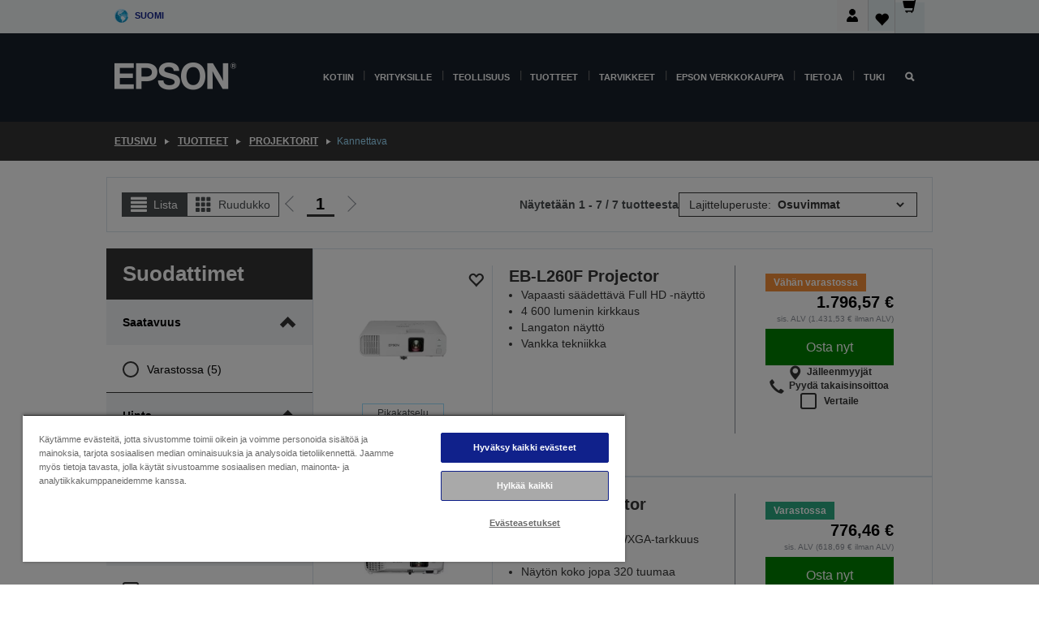

--- FILE ---
content_type: text/html;charset=UTF-8
request_url: https://www.epson.fi/fi_FI/tuotteet/projector/kannettava-/c/mobile
body_size: 32272
content:
<!DOCTYPE html>
 <html lang="fi-FI" dir="ltr">

<head>
    <title>
        Kannettava  | Projektorit | Tuotteet | Epson Suomi</title>

    <meta http-equiv="Content-Type" content="text/html; charset=utf-8"/>
    <meta http-equiv="X-UA-Compatible" content="IE=edge">
    <meta charset="utf-8">
    <meta name="viewport" content="width=device-width, initial-scale=1, minimum-scale=1">

    <link rel="preconnect" href="//i8.amplience.net">

    <link rel="dns-prefetch" href="//i8.amplience.net">
    <link rel="dns-prefetch" href="//c1.adis.ws">
    



 
     <link rel="canonical" href="https://www.epson.fi/fi_FI/tuotteet/projector/kannettava-/c/mobile" />
 
 
 
 
	
	     <link rel="alternate" hreflang="fi-fi" href="https://www.epson.fi/fi_FI/tuotteet/projector/kannettava-/c/mobile" />
	
	     <link rel="alternate" hreflang="de-at" href="https://www.epson.at/de_AT/tuotteet/projector/kannettava-/c/mobile" />
	
	     <link rel="alternate" hreflang="nl-be" href="https://www.epson.be/nl_BE/tuotteet/projector/kannettava-/c/mobile" />
	
	     <link rel="alternate" hreflang="fr-be" href="https://www.epson.be/fr_BE/tuotteet/projector/kannettava-/c/mobile" />
	
	     <link rel="alternate" hreflang="bg-bg" href="https://www.epson.bg/bg_BG/tuotteet/projector/kannettava-/c/mobile" />
	
	     <link rel="alternate" hreflang="de-ch" href="https://www.epson.ch/de_CH/tuotteet/projector/kannettava-/c/mobile" />
	
	     <link rel="alternate" hreflang="fr-ch" href="https://www.epson.ch/fr_CH/tuotteet/projector/kannettava-/c/mobile" />
	
	     <link rel="alternate" hreflang="it-ch" href="https://www.epson.ch/it_CH/tuotteet/projector/kannettava-/c/mobile" />
	
	     <link rel="alternate" hreflang="cs-cz" href="https://www.epson.cz/cs_CZ/tuotteet/projector/kannettava-/c/mobile" />
	
	     <link rel="alternate" hreflang="de-de" href="https://www.epson.de/de_DE/tuotteet/projector/kannettava-/c/mobile" />
	
	     <link rel="alternate" hreflang="da-dk" href="https://www.epson.dk/da_DK/tuotteet/projector/kannettava-/c/mobile" />
	
	     <link rel="alternate" hreflang="et-ee" href="https://www.epson.ee/et_EE/tuotteet/projector/kannettava-/c/mobile" />
	
	     <link rel="alternate" hreflang="es-es" href="https://www.epson.es/es_ES/tuotteet/projector/kannettava-/c/mobile" />
	
	     <link rel="alternate" hreflang="fr-fr" href="https://www.epson.fr/fr_FR/tuotteet/projector/kannettava-/c/mobile" />
	
	     <link rel="alternate" hreflang="el-gr" href="https://www.epson.gr/el_GR/tuotteet/projector/kannettava-/c/mobile" />
	
	     <link rel="alternate" hreflang="hr-hr" href="https://www.epson.hr/hr_HR/tuotteet/projector/kannettava-/c/mobile" />
	
	     <link rel="alternate" hreflang="hu-hu" href="https://www.epson.hu/hu_HU/tuotteet/projector/kannettava-/c/mobile" />
	
	     <link rel="alternate" hreflang="en-ie" href="https://www.epson.ie/en_IE/tuotteet/projector/kannettava-/c/mobile" />
	
	     <link rel="alternate" hreflang="it-it" href="https://www.epson.it/it_IT/tuotteet/projector/kannettava-/c/mobile" />
	
	     <link rel="alternate" hreflang="lt-lt" href="https://www.epson.lt/lt_LT/tuotteet/projector/kannettava-/c/mobile" />
	
	     <link rel="alternate" hreflang="lv-lv" href="https://www.epson.lv/lv_LV/tuotteet/projector/kannettava-/c/mobile" />
	
	     <link rel="alternate" hreflang="mt-mt" href="https://www.epson.com.mt/mt_MT/tuotteet/projector/kannettava-/c/mobile" />
	
	     <link rel="alternate" hreflang="nl-nl" href="https://www.epson.nl/nl_NL/tuotteet/projector/kannettava-/c/mobile" />
	
	     <link rel="alternate" hreflang="no-no" href="https://www.epson.no/no_NO/tuotteet/projector/kannettava-/c/mobile" />
	
	     <link rel="alternate" hreflang="pl-pl" href="https://www.epson.pl/pl_PL/tuotteet/projector/kannettava-/c/mobile" />
	
	     <link rel="alternate" hreflang="pt-pt" href="https://www.epson.pt/pt_PT/tuotteet/projector/kannettava-/c/mobile" />
	
	     <link rel="alternate" hreflang="ro-ro" href="https://www.epson.ro/ro_RO/tuotteet/projector/kannettava-/c/mobile" />
	
	     <link rel="alternate" hreflang="sr-rs" href="https://www.epson.rs/sr_RS/tuotteet/projector/kannettava-/c/mobile" />
	
	     <link rel="alternate" hreflang="sv-se" href="https://www.epson.se/sv_SE/tuotteet/projector/kannettava-/c/mobile" />
	
	     <link rel="alternate" hreflang="sl-si" href="https://www.epson.si/sl_SI/tuotteet/projector/kannettava-/c/mobile" />
	
	     <link rel="alternate" hreflang="sk-sk" href="https://www.epson.sk/sk_SK/tuotteet/projector/kannettava-/c/mobile" />
	
	     <link rel="alternate" hreflang="en-gb" href="https://www.epson.co.uk/en_GB/tuotteet/projector/kannettava-/c/mobile" />
	 
 <meta name="description" content="Tuotteen Kannettava  tuoteluettelosivu">
<meta name="robots" content="index,follow">
<meta property="og:type" content="website">
<meta property="og:locale" content="fi_FI">
<meta property="og:title" content="Kannettava  | Projektorit | Tuotteet | Epson Suomi">
<meta property="og:description" content="Tuotteen Kannettava  tuoteluettelosivu">
<meta property="og:url" content="https://www.epson.fi/fi_FI/tuotteet/projector/kannettava-/c/mobile">
<meta property="og:image" content="https://epsonemear.a.bigcontent.io/v1/static/logo">
<link rel="shortcut icon" type="image/x-icon" media="all" href="/_ui/responsive/common/images/favicon.ico" />
        <link rel="stylesheet" type="text/css" media="all" href="/_ui/responsive/theme-alpha/css/style.css?20260109.1"/>
<link link rel="preload" as="style" type="text/css" media="all" href="/wro/addons_responsive.css?20260109.1" onload="this.onload=null;this.rel='stylesheet'" />
		<noscript><link rel="stylesheet" href="/wro/addons_responsive.css?20260109.1"></noscript>
	<script src="https://cdn.cookielaw.org/scripttemplates/otSDKStub.js"
            type="text/javascript"
            charset="UTF-8"
            data-document-language="true"
            data-domain-script="f09a01aa-6a89-480e-89d1-73e30a0897f1"></script>

    <script type="text/javascript">
        function OptanonWrapper() { }
    </script>
<script type="text/javascript" src="//assets.adobedtm.com/a31994d57928/f467133c647c/launch-5eb2666b3e55.min.js"></script>














<script type="text/javascript">
!function(att,raq,t){
  var version = "1";
  var supportOldBrowsers = false;
  att[raq]=att[raq]||[];var n=["init","send","setUser","addUserIdentity","setUserIdentities","addUserSegment","setUserSegments","addUserTrait","setUserTraits","clearUser"];if(!att.xo){att.xo={activity:{},init:function(e){att[raq].push(["init",e.activity])}};for(var r=0;r<n.length;r++)att.xo.activity[n[r]]=function(e){return function(i,r,s){att[raq].push([n[e],i,r,s])}}(r)}var s=document.createElement("script");s.type="text/javascript",s.async=!0,s.src=t+version+".min.js",(att.document.documentMode||supportOldBrowsers)&&(s.src=t+version+".compat.min.js");var a=document.getElementsByTagName("script")[0];a.parentNode.insertBefore(s,a)
}(window,"_attraqt","https://cdn.attraqt.io/xo.all-");
</script></head>

<body class="page-productGrid pageType-CategoryPage template-pages-category-productGridPage  smartedit-page-uid-productGrid smartedit-page-uuid-eyJpdGVtSWQiOiJwcm9kdWN0R3JpZCIsImNhdGFsb2dJZCI6ImVwc29uR2xvYmFsQ29udGVudENhdGFsb2ciLCJjYXRhbG9nVmVyc2lvbiI6Ik9ubGluZSJ9 smartedit-catalog-version-uuid-epsonGlobalContentCatalog/Online  language-fi_FI ">

    <div class="main">
			<div class="yCmsContentSlot">
</div><header class="js-mainHeader">
    <a href="#main" class="skip">Skip to main content</a>

    <nav role="navigation" aria-label="menu" class="navigation navigation--top hidden-xs hidden-sm">
        <div class="container-fluid">
            <div class="row">
                <div class="col-sm-12 col-md-12 p-0">
                    <div class="navigation-top js-navigation-top">
                        <div class="navigation-top__list">
                            <div class="navigation-top__list-item hidden-xs hidden-sm sub-navigation">
                                <div class="yCmsContentSlot siteSelectorSlot">
<div class="yCmsComponent ">
<div class="navigation-top__links-trigger navigation-top__links-trigger--site-selector hidden-xs hidden-sm js-site-selector-trigger" tabindex="0">
    Suomi</div>

<div class="site-selector js-site-selector-popup js-sub-navigation-nav sub-navigation__nav">
    <form id="command" class="site-selector__form js-site-selector-form" action="/fi_FI/site-change" method="post"><div class="site-selector__header clearfix">
            
             <legend class="site-selector__header-text">Alue ja kieli</legend>

           <button class="site-selector__header-btn btn btn-close js-close-site-selector" aria-hidden="true">
                <span aria-hidden="true" class="glyphicon glyphicon-remove"></span>
                <span class="sr-only">Takaisin</span>
            </button>
        </div>
        <div class="site-selector__content">
        
        
        <div class="form-group site-selector__form-group">
            <label for="siteSelectorCountrydesktop" class="site-selector__label form-group__label">Maa/Alue</label>
            <select id="siteSelectorCountrydesktop" class="site-selector__select form-control js-site-selector" name="site">
                <option value="epson-at">Austria</option>
                        <option value="epson-be">Belgium</option>
                        <option value="epson-bg">Bulgaria</option>
                        <option value="epson-hr">Croatia</option>
                        <option value="epson-cz">Czech Republic</option>
                        <option value="epson-dk">Denmark</option>
                        <option value="epson-ee">Estonia</option>
                        <option value="epson-eu">Europe</option>
                        <option value="epson-fi" selected="selected">Finland</option>
                        <option value="epson-fr">France</option>
                        <option value="epson-de">Germany</option>
                        <option value="epson-gr">Greece</option>
                        <option value="epson-hu">Hungary</option>
                        <option value="epson-ie">Ireland</option>
                        <option value="epson-it">Italy</option>
                        <option value="epson-lv">Latvia</option>
                        <option value="epson-lt">Lithuania</option>
                        <option value="epson-mt">Malta</option>
                        <option value="epson-nl">Netherlands</option>
                        <option value="epson-no">Norway</option>
                        <option value="epson-pl">Poland</option>
                        <option value="epson-pt">Portugal</option>
                        <option value="epson-ro">Romania</option>
                        <option value="epson-rs">Serbia</option>
                        <option value="epson-sk">Slovakia</option>
                        <option value="epson-si">Slovenia</option>
                        <option value="epson-es">Spain</option>
                        <option value="epson-se">Sweden</option>
                        <option value="epson-ch">Switzerland</option>
                        <option value="epson-gb">United Kingdom</option>
                        </select>
        </div>

        <div class="form-group site-selector__form-group">
            <label for="siteSelectorLangdesktop" class="site-selector__label form-group__label">Kieli</label>
            <select id="siteSelectorLangdesktop" class="site-selector__select form-control js-language-selector" name="language">
                <option value="fi_FI" selected="selected">Suomi</option>
                        </select>
        </div>

        <button class="btn btn-primary" type="submit">Vahvista</button>
        
        <div class="site-selector__bottom">
            <p>Etkö löydä maatasi?</p>
            <a href="https://epson.com/">Katso Epson Global</a>
        </div>
        </div>
    <div>
<input type="hidden" name="CSRFToken" value="88d6bdcf-f812-40d8-bd19-269ae68b2582" />
</div></form></div>
</div></div></div>
                        </div>
                        <ul class="navigation-top__list navigation-top__list--right">
                            <li class="navigation-user-icon js-header-account">
                                            <span class="hidden" id="readyPrintFlexSections">0</span>
                                            <div class="person-dropdown">
                                                <div id="userIconSignin">
                                                    <button class="dropbtn navigation-top__links-trigger" aria-expanded="false">
                                                        <img src="/_ui/responsive/common/images/icon-user-desktop.svg" />
                                                        Kirjaudu</button>                                                </div>
                                                <div id="userIconSigninDropdown" class="user-icon-dropdown-content">
                                                <ul>
                                                    <li><a class="js-login-link" href="/fi_FI/login" target="_blank" data-offcanvas-text="Kirjaudu verkkokauppa">Kirjaudu verkkokauppa</a></li>
                                                    </ul>
                                                </div>
                                            </div>
                                            </li>
                                    <li class="navigation-top__list-item navigation-top__list-item--active navigation-top__links-trigger--active wishlist-border-r">
                                    <div class="wishlist-icon">
                                        <a href='/my-account/wishlist' aria-label="Go to wishlist">Toivelista<div class="mini-cart-count js-wishlist-cart-count hide-wishlist-count">
                                                    <span class="nav-items-total nav-items-total--active"></span>
                                                </div>
                                            <div class="mini-cart-icon">
                                                <i class='wishlist-desktop'></i>
                                            </div>
                                        </a>
                                    </div>
                                </li>
                                <li class="navigation-top__list-item navigation-top__list-item--active navigation-top__list-item--cart">
                                    <div class="yCmsContentSlot miniCartSlot">
<div class="yCmsComponent ">
<div class="mini-cart-div">
		<a
			class="navigation-top__links-trigger navigation-top__links-trigger--cart navigation-top__links-trigger--active mini-cart-link js-mini-cart-link" tabindex="0"
			data-modal-to-open="/fi_FI/cart/rollover/MiniCart"
			data-mini-cart-url="/fi_FI/cart/rollover/MiniCart"
			data-mini-cart-href="/fi_FI/cart"
			data-mini-cart-refresh-url="/fi_FI/cart/miniCart/SUBTOTAL"
			data-mini-cart-name="Ostoskori"
			data-mini-cart-empty-name="Tyhjä kori"
			data-mini-cart-items-text="Tuotteet"
			>
			<div class="mini-cart-count js-mini-cart-count hideCount">
                 	<span class="nav-items-total nav-items-total--active">
                 		&nbsp;</span>
                 </div>
			<div class="mini-cart-icon mini-cart-margin">
				<span class="glyphicon glyphicon-shopping-cart"></span>
			</div>
			<div class="mini-cart-price js-mini-cart-price hidden-xs hidden-sm">
					0,00 €</div>
			</a>
	</div>

<div class="mini-cart-container js-mini-cart-container"></div></div></div></li>
                            </ul>
                    </div>
                </div>
            </div>
        </div>
    </nav>

    <div class="hidden-xs hidden-sm js-secondaryNavCompany collapse" id="accNavComponentDesktopTwo">
        <ul class="nav__links js-nav__links js-my-account-title" data-title="Oma tili">
            </ul>
    </div>

    <nav aria-label="Mobile navigation"
         class="navigation navigation--middle js-navigation--middle visible-xs visible-sm">
         <input type="hidden" value="true" id="transactionalValue" />
        <div class="container-fluid">
            <div class="row">
                <div class="text-left col-xs-2 col-sm-2">
                    <button class="navigation__btn navigation__hamburger js-toggle-sm-navigation" type="button">
                        <span aria-hidden="true"
                              class="navigation__hamburger-item navigation__hamburger-item--icon icon-hamburger"></span>
                        <span class="navigation__hamburger-item--txt">Valikko</span>
                    </button>
                </div>
                <div class="text-center col-xs-5 col-sm-6">
                    <div class="navigation__logo js-mobile-logo">
                        </div>
                </div>
                <div class="pl-0 col-xs-5 col-sm-4">
                    <div class="row tab-row">
                        <div class="col-xs-3">
                                <button class="navigation__btn navigation__hamburger js-toggle-sm-person-icon mobile-header-people-icon" type="button">
                                <img src="/_ui/responsive/common/images/icon-user-mobile.svg" class="user-icon-w" />
                                </button>
                            </div>
                        <div class="col-xs-3">
                            <button class="navigation__btn navigation__btn--mobile js-toggle-xs-search" type="button">
                                    <span class="sr-only">Hae</span>
                                    <span aria-hidden="true" class="glyphicon glyphicon-search js-xs-search-icon"></span>
                                    <span aria-hidden="true" class="glyphicon glyphicon-close js-xs-close-icon display-none"></span>
                                </button>
                            </div>
                        <div class="col-xs-3">
                                <li class="navigation-top__list-item navigation-top__list-item--active wishlist-li">
                                    <div class="wishlist-icon">
                                        <a href='/my-account/wishlist' aria-label="Go to wishlist">Toivelista<div class="mini-cart-count js-wishlist-cart-count hide-wishlist-count">
                                                    <span class="nav-items-total nav-items-total--active"></span>
                                                </div>
                                            <div class="mini-cart-icon">
                                                <i class='wishlist-button__icon wishlist-mobile'></i>
                                            </div>
                                        </a>
                                    </div>
                                </li>
                            </div>
                            <div class="col-xs-3">
                                <li class="navigation-top__list-item navigation-top__list-item--active navigation-top__list-item--cart">
                                    <div class="yCmsContentSlot miniCartSlot">
<div class="yCmsComponent miniCartMobile">
<div class="mini-cart-div">
		<a
			class="navigation-top__links-trigger navigation-top__links-trigger--cart navigation-top__links-trigger--active mini-cart-link js-mini-cart-link" tabindex="0"
			data-modal-to-open="/fi_FI/cart/rollover/MiniCart"
			data-mini-cart-url="/fi_FI/cart/rollover/MiniCart"
			data-mini-cart-href="/fi_FI/cart"
			data-mini-cart-refresh-url="/fi_FI/cart/miniCart/SUBTOTAL"
			data-mini-cart-name="Ostoskori"
			data-mini-cart-empty-name="Tyhjä kori"
			data-mini-cart-items-text="Tuotteet"
			>
			<div class="mini-cart-count js-mini-cart-count hideCount">
                 	<span class="nav-items-total nav-items-total--active">
                 		&nbsp;</span>
                 </div>
			<div class="mini-cart-icon mini-cart-margin">
				<span class="glyphicon glyphicon-shopping-cart"></span>
			</div>
			<div class="mini-cart-price js-mini-cart-price hidden-xs hidden-sm">
					0,00 €</div>
			</a>
	</div>

<div class="mini-cart-container js-mini-cart-container"></div></div></div></li>
                            </div>
                        </div>
                </div>
            </div>
        </div>
    </nav>
    <a id="skiptonavigation"></a>
    <nav class="navigation navigation--bottom js_navigation--bottom js-enquire-offcanvas-navigation" role="navigation">
		<div class="js-offcanvas-site-selector hidden-md hidden-lg">
			<div class="yCmsContentSlot siteSelectorSlot">
<div class="yCmsComponent ">
<div class="navigation-top__links-trigger navigation-top__links-trigger--site-selector hidden-xs hidden-sm js-site-selector-trigger" tabindex="0">
    Suomi</div>

<div class="site-selector js-site-selector-popup js-sub-navigation-nav sub-navigation__nav">
    <form id="command" class="site-selector__form js-site-selector-form" action="/fi_FI/site-change" method="post"><div class="site-selector__header clearfix">
            
             <legend class="site-selector__header-text">Alue ja kieli</legend>

           <button class="site-selector__header-btn btn btn-close js-close-site-selector" aria-hidden="true">
                <span aria-hidden="true" class="glyphicon glyphicon-remove"></span>
                <span class="sr-only">Takaisin</span>
            </button>
        </div>
        <div class="site-selector__content">
        
        
        <div class="form-group site-selector__form-group">
            <label for="siteSelectorCountrymobile" class="site-selector__label form-group__label">Maa/Alue</label>
            <select id="siteSelectorCountrymobile" class="site-selector__select form-control js-site-selector" name="site">
                <option value="epson-at">Austria</option>
                        <option value="epson-be">Belgium</option>
                        <option value="epson-bg">Bulgaria</option>
                        <option value="epson-hr">Croatia</option>
                        <option value="epson-cz">Czech Republic</option>
                        <option value="epson-dk">Denmark</option>
                        <option value="epson-ee">Estonia</option>
                        <option value="epson-eu">Europe</option>
                        <option value="epson-fi" selected="selected">Finland</option>
                        <option value="epson-fr">France</option>
                        <option value="epson-de">Germany</option>
                        <option value="epson-gr">Greece</option>
                        <option value="epson-hu">Hungary</option>
                        <option value="epson-ie">Ireland</option>
                        <option value="epson-it">Italy</option>
                        <option value="epson-lv">Latvia</option>
                        <option value="epson-lt">Lithuania</option>
                        <option value="epson-mt">Malta</option>
                        <option value="epson-nl">Netherlands</option>
                        <option value="epson-no">Norway</option>
                        <option value="epson-pl">Poland</option>
                        <option value="epson-pt">Portugal</option>
                        <option value="epson-ro">Romania</option>
                        <option value="epson-rs">Serbia</option>
                        <option value="epson-sk">Slovakia</option>
                        <option value="epson-si">Slovenia</option>
                        <option value="epson-es">Spain</option>
                        <option value="epson-se">Sweden</option>
                        <option value="epson-ch">Switzerland</option>
                        <option value="epson-gb">United Kingdom</option>
                        </select>
        </div>

        <div class="form-group site-selector__form-group">
            <label for="siteSelectorLangmobile" class="site-selector__label form-group__label">Kieli</label>
            <select id="siteSelectorLangmobile" class="site-selector__select form-control js-language-selector" name="language">
                <option value="fi_FI" selected="selected">Suomi</option>
                        </select>
        </div>

        <button class="btn btn-primary" type="submit">Vahvista</button>
        
        <div class="site-selector__bottom">
            <p>Etkö löydä maatasi?</p>
            <a href="https://epson.com/">Katso Epson Global</a>
        </div>
        </div>
    <div>
<input type="hidden" name="CSRFToken" value="88d6bdcf-f812-40d8-bd19-269ae68b2582" />
</div></form></div>
</div></div><div class="js-offcanvas-overlay overlay"></div>
		</div>
		<ul class="sticky-nav-top hidden-lg hidden-md js-sticky-user-group hidden-md hidden-lg">
			</ul>
		<div class="container-fluid">
			<div class="row">
				<div class="col-xs-4 col-md-2 navigation__column navigation__column--logo hidden-xs hidden-sm site-logo js-site-logo">
					<div class="yCmsComponent yComponentWrapper">
<div class="banner">

		<a class="banner__link" href="/fi_FI/">
						<img class="banner__img" title="Epson" 
						alt="Epson" src="/medias/sys_master/images/h07/h21/9291547803678/logo/logo.png">
					</a>
				</div></div></div>
				<div class="col-xs-12 col-md-10 navigation__column navigation__column--links js-relative-parent">
					<ul class=" navigation__list navigation__list--offcanvas js-offcanvas-links ">
						<li class="navigation__list-item js-enquire-has-sub hidden-md hidden-lg">
								<span class="navigation__trigger navigation__trigger--arrow js-enquire-sub-trigger js-enquire-sub-trigger-account navigation__trigger-wrap">
												<a href="/fi_FI/login">Oma tili (kirjaudu sisään/rekisteröidy)</a>
											</span>
											<div class="navigation-account  navigation__sub js_sub__navigation">
												<div class="navigation-account__nodes">
													<ul class="navigation-account__list js-login-navigation js-login-root">
														<li class="navigation-account__list-item navigation-account__list-item--back">
															<a class="navigation-account__back js-enquire-sub-close hidden-md hidden-lg navigation__back-icon glyphicon glyphicon-chevron-left back-text" role="button" href="#">
																Takaisin</a>
														</li>
														</ul>
												</div>
											</div>

									</li>

							<li class="navigation__list-item   js-enquire-has-sub">
								<span class="navigation__trigger navigation__trigger--arrow js-enquire-sub-trigger"
												data-layer-track="mega_menu_click"
data-layer-on="click"
data-layer-name="top-selection-cmsitem_00142528"
data-layer-data="{ &#034;megamenu_item_top_selection&#034;: &#034;Kotiin&#034; }"
>
										<a aria-expanded="false" href="/fi_FI/for-home">Kotiin</a></span>
								<div class="navigation-sub navigation-sub--one navigation__sub js_sub__navigation js-nav-height col-md-3 col-lg-2">

										<div class="navigation-sub__nodes col-md-12">
														<div class="navigation-sub__nodes-title">Home FI Links</div>
														<ul class="navigation-sub__list js-sub-nested-navigation js-menu-aim has-title">
															<li class="navigation-sub__list-item navigation-sub__list-item--back">
																<a class="navigation-sub__back js-enquire-sub-close hidden-md hidden-lg navigation__back-icon glyphicon glyphicon-chevron-left back-text" role="button" href="#">
																	Takaisin</a>
															</li>

															<li class="navigation-sub__list-item" data-layer-alias="top-selection-cmsitem_00142528"
>
																<span class="yCmsComponent navigation-sub__link-parent hidden-md hidden-lg">
<a aria-expanded="false" href="/fi_FI/for-home">Kotiin</a></span><li class="navigation-sub__list-item  js-enquire-nested-has-sub">
																				<span class="navigation-sub__trigger navigation-sub__trigger--arrow js-enquire-nested-sub-trigger"
																							data-layer-extend="top-selection-cmsitem_00142528"
data-layer-name="second-selection-cmsitem_00142557"
data-layer-data="{ &#034;megamenu_item_second_selection&#034;: &#034;Tulostimet&#034; }"
>
																					<a aria-expanded="false" href="/fi_FI/c/consumer">Tulostimet</a></span>
																				<div class="navigation-sub-sub navigation__sub js-nav-height js_sub_sub__navigation col-md-3 col-lg-2">

																					<div class="navigation-sub-sub__nodes col-md-12">
																						<ul class="navigation-sub-sub__list has-title">

																							<li class="navigation-sub-sub__list-item navigation-sub-sub__list-item--back">
																								<a class="navigation-sub-sub__back js-enquire-nested-sub-close hidden-md hidden-lg navigation__back-icon glyphicon glyphicon-chevron-left back-text" role="button" href="#">
																									Takaisin</a>
																							</li>

																							<li class="navigation-sub-sub__list-item" data-layer-alias="second-selection-cmsitem_00142557"
>
																								<span class="yCmsComponent navigation-sub-sub__link-parent hidden-md hidden-lg">
<a aria-expanded="false" href="/fi_FI/c/consumer">Tulostimet</a></span></li>
																							<li class="navigation-sub-sub__list-item" data-layer-extend="second-selection-cmsitem_00142557"
data-layer-data="{ &#034;megamenu_item_third_selection&#034;: &#034;Löydä sopiva tulostin&#034; }"
>
																											<a aria-expanded="false" href="/fi_FI/products/printers/inkjet/consumer/c/consumer">Löydä sopiva tulostin</a></li>
																									<li class="navigation-sub-sub__list-item" data-layer-extend="second-selection-cmsitem_00142557"
data-layer-data="{ &#034;megamenu_item_third_selection&#034;: &#034;Löydä sopiva muste&#034; }"
>
																											<a aria-expanded="false" href="/fi_FI/inkfinder">Löydä sopiva muste</a></li>
																									<li class="navigation-sub-sub__list-item" data-layer-extend="second-selection-cmsitem_00142557"
data-layer-data="{ &#034;megamenu_item_third_selection&#034;: &#034;Löydä sopiva paperi&#034; }"
>
																											<a aria-expanded="false" href="/fi_FI/products/ink-and-paper/paper-and-media/c/paper">Löydä sopiva paperi</a></li>
																									<li class="navigation-sub-sub__list-item" data-layer-extend="second-selection-cmsitem_00142557"
data-layer-data="{ &#034;megamenu_item_third_selection&#034;: &#034;EcoTank-mustesäiliötulostimet&#034; }"
>
																											<a aria-expanded="false" href="/fi_FI/for-home/ecotank">EcoTank-mustesäiliötulostimet</a></li>
																									<li class="navigation-sub-sub__list-item" data-layer-extend="second-selection-cmsitem_00142557"
data-layer-data="{ &#034;megamenu_item_third_selection&#034;: &#034;Mustekasettitulostimet&#034; }"
>
																											<a aria-expanded="false" href="/fi_FI/for-home/expression-printers">Mustekasettitulostimet</a></li>
																									<li class="navigation-sub-sub__list-item" data-layer-extend="second-selection-cmsitem_00142557"
data-layer-data="{ &#034;megamenu_item_third_selection&#034;: &#034;Valokuvatulostimet&#034; }"
>
																											<a aria-expanded="false" href="/fi_FI/products/printers/inkjet/consumer/c/consumer?q&#61;%3Arelevance%3Afhq%3A%252F%252Fcatalog01%252Ffi_FI%252Fcategories%253C%257Bcatalog01_categories_printers_inkjet_consumer%257D%252Fclassification%253E%257Binkjet_photo%257D">Valokuvatulostimet</a></li>
																									<li class="navigation-sub-sub__list-item" data-layer-extend="second-selection-cmsitem_00142557"
data-layer-data="{ &#034;megamenu_item_third_selection&#034;: &#034;Mustavalkotulostimet&#034; }"
>
																											<a aria-expanded="false" href="/fi_FI/ecotank-mono-printers">Mustavalkotulostimet</a></li>
																									<li class="navigation-sub-sub__list-item" data-layer-extend="second-selection-cmsitem_00142557"
data-layer-data="{ &#034;megamenu_item_third_selection&#034;: &#034;Tulostimet kotitoimistoon ja pieniin toimistoihin&#034; }"
>
																											<a aria-expanded="false" href="/fi_FI/for-home/home-office">Tulostimet kotitoimistoon ja pieniin toimistoihin</a></li>
																									<li class="navigation-sub-sub__list-item" data-layer-extend="second-selection-cmsitem_00142557"
data-layer-data="{ &#034;megamenu_item_third_selection&#034;: &#034;Tulosta puhelimesta&#034; }"
>
																											<a aria-expanded="false" href="/fi_FI/smartpanel">Tulosta puhelimesta</a></li>
																									<li class="navigation-sub-sub__list-item" data-layer-extend="second-selection-cmsitem_00142557"
data-layer-data="{ &#034;megamenu_item_third_selection&#034;: &#034;Kaikki tulostimet&#034; }"
>
																											<a aria-expanded="false" href="/fi_FI/products/printers/inkjet/consumer/c/consumer">Kaikki tulostimet</a></li>
																									<li class="navigation-sub-sub__list-item" data-layer-extend="second-selection-cmsitem_00142557"
data-layer-data="{ &#034;megamenu_item_third_selection&#034;: &#034;Creative Corner: Tulostettavat materiaalit&#034; }"
>
																											<a aria-expanded="false" href="https://creativecorner.epson.eu/" target="_blank" rel="noopener noreferrer">Creative Corner: Tulostettavat materiaalit</a></li>
																									</ul>
																					</div>
																				</div>
																			</li>
																		<li class="navigation-sub__list-item  js-enquire-nested-has-sub">
																				<span class="navigation-sub__trigger navigation-sub__trigger--arrow js-enquire-nested-sub-trigger"
																							data-layer-extend="top-selection-cmsitem_00142528"
data-layer-name="second-selection-cmsitem_00142587"
data-layer-data="{ &#034;megamenu_item_second_selection&#034;: &#034;Projektorit&#034; }"
>
																					<a aria-expanded="false" href="/fi_FI/for-home/home-cinema">Projektorit</a></span>
																				<div class="navigation-sub-sub navigation__sub js-nav-height js_sub_sub__navigation col-md-3 col-lg-2">

																					<div class="navigation-sub-sub__nodes col-md-12">
																						<ul class="navigation-sub-sub__list has-title">

																							<li class="navigation-sub-sub__list-item navigation-sub-sub__list-item--back">
																								<a class="navigation-sub-sub__back js-enquire-nested-sub-close hidden-md hidden-lg navigation__back-icon glyphicon glyphicon-chevron-left back-text" role="button" href="#">
																									Takaisin</a>
																							</li>

																							<li class="navigation-sub-sub__list-item" data-layer-alias="second-selection-cmsitem_00142587"
>
																								<span class="yCmsComponent navigation-sub-sub__link-parent hidden-md hidden-lg">
<a aria-expanded="false" href="/fi_FI/for-home/home-cinema">Projektorit</a></span></li>
																							<li class="navigation-sub-sub__list-item" data-layer-extend="second-selection-cmsitem_00142587"
data-layer-data="{ &#034;megamenu_item_third_selection&#034;: &#034;Lifestudio: Kannettavat älyprojektorit&#034; }"
>
																											<a aria-expanded="false" href="/fi_FI/for-home/home-cinema/portable-smart-projectors">Lifestudio: Kannettavat älyprojektorit</a></li>
																									<li class="navigation-sub-sub__list-item" data-layer-extend="second-selection-cmsitem_00142587"
data-layer-data="{ &#034;megamenu_item_third_selection&#034;: &#034;Lifestudio: Ultra-lyhyen heittovälin älyprojektorit&#034; }"
>
																											<a aria-expanded="false" href="/fi_FI/for-home/home-cinema/ultra-short-throw-smart-projectors">Lifestudio: Ultra-lyhyen heittovälin älyprojektorit</a></li>
																									<li class="navigation-sub-sub__list-item" data-layer-extend="second-selection-cmsitem_00142587"
data-layer-data="{ &#034;megamenu_item_third_selection&#034;: &#034;Epiqvision: Laserprojektorit&#034; }"
>
																											<a aria-expanded="false" href="/fi_FI/epiqvision">Epiqvision: Laserprojektorit</a></li>
																									<li class="navigation-sub-sub__list-item" data-layer-extend="second-selection-cmsitem_00142587"
data-layer-data="{ &#034;megamenu_item_third_selection&#034;: &#034;Pienet ja kannettavat älyprojektorit&#034; }"
>
																											<a aria-expanded="false" href="/fi_FI/for-home/home-cinema/mini-smart-projectors">Pienet ja kannettavat älyprojektorit</a></li>
																									<li class="navigation-sub-sub__list-item" data-layer-extend="second-selection-cmsitem_00142587"
data-layer-data="{ &#034;megamenu_item_third_selection&#034;: &#034;Kotiteatteriprojektorit&#034; }"
>
																											<a aria-expanded="false" href="/fi_FI/products/projector/home-cinema/c/homecinema">Kotiteatteriprojektorit</a></li>
																									<li class="navigation-sub-sub__list-item" data-layer-extend="second-selection-cmsitem_00142587"
data-layer-data="{ &#034;megamenu_item_third_selection&#034;: &#034;Peliprojektorit&#034; }"
>
																											<a aria-expanded="false" href="/fi_FI/for-home/gaming">Peliprojektorit</a></li>
																									<li class="navigation-sub-sub__list-item" data-layer-extend="second-selection-cmsitem_00142587"
data-layer-data="{ &#034;megamenu_item_third_selection&#034;: &#034;Ammattilaistason laserprojektorit kotikäyttöön&#034; }"
>
																											<a aria-expanded="false" href="/fi_FI/for-home/home-cinema/professional-home-projectors">Ammattilaistason laserprojektorit kotikäyttöön</a></li>
																									<li class="navigation-sub-sub__list-item" data-layer-extend="second-selection-cmsitem_00142587"
data-layer-data="{ &#034;megamenu_item_third_selection&#034;: &#034;Kotiin ja pieniin toimistoihin sopivat projektorit&#034; }"
>
																											<a aria-expanded="false" href="/fi_FI/tuotteet/projector/c/projector?q&#61;%3Arelevance%3Afhq%3A%252F%252Fcatalog01%252Ffi_FI%252Fcategories%253C%257Bcatalog01_categories_projector%257D%252Froomtypeapplication%253E%257Bhomeoffice%257D&amp;page&#61;0">Kotiin ja pieniin toimistoihin sopivat projektorit</a></li>
																									<li class="navigation-sub-sub__list-item" data-layer-extend="second-selection-cmsitem_00142587"
data-layer-data="{ &#034;megamenu_item_third_selection&#034;: &#034;Lisävarusteet&#034; }"
>
																											<a aria-expanded="false" href="/fi_FI/products/options/projector-accessories/c/standard">Lisävarusteet</a></li>
																									<li class="navigation-sub-sub__list-item" data-layer-extend="second-selection-cmsitem_00142587"
data-layer-data="{ &#034;megamenu_item_third_selection&#034;: &#034;Kaikki kotiviihdetuotteet&#034; }"
>
																											<a aria-expanded="false" href="/fi_FI/products/projector/home-cinema/c/homecinema">Kaikki kotiviihdetuotteet</a></li>
																									</ul>
																					</div>
																				</div>
																			</li>
																		<li class="navigation-sub__list-item ">
																				<span class="navigation-sub__trigger  js-enquire-nested-sub-trigger"
																							data-layer-extend="top-selection-cmsitem_00142528"
data-layer-name="second-selection-cmsitem_00555117"
data-layer-data="{ &#034;megamenu_item_second_selection&#034;: &#034;Skannerit&#034; }"
>
																					<a aria-expanded="false" href="/fi_FI/c/consumerscanner">Skannerit</a></span>
																				<div class="navigation-sub-sub navigation__sub js-nav-height js_sub_sub__navigation col-md-3 col-lg-2">

																					<div class="navigation-sub-sub__nodes col-md-12">
																						<ul class="navigation-sub-sub__list has-title">

																							<li class="navigation-sub-sub__list-item navigation-sub-sub__list-item--back">
																								<a class="navigation-sub-sub__back js-enquire-nested-sub-close hidden-md hidden-lg navigation__back-icon glyphicon glyphicon-chevron-left back-text" role="button" href="#">
																									Takaisin</a>
																							</li>

																							<li class="navigation-sub-sub__list-item" data-layer-alias="second-selection-cmsitem_00555117"
>
																								<span class="yCmsComponent navigation-sub-sub__link-parent hidden-md hidden-lg">
<a aria-expanded="false" href="/fi_FI/c/consumerscanner">Skannerit</a></span></li>
																							</ul>
																					</div>
																				</div>
																			</li>
																		<li class="navigation-sub__list-item  js-enquire-nested-has-sub">
																				<span class="navigation-sub__trigger navigation-sub__trigger--arrow js-enquire-nested-sub-trigger"
																							data-layer-extend="top-selection-cmsitem_00142528"
data-layer-name="second-selection-cmsitem_00555123"
data-layer-data="{ &#034;megamenu_item_second_selection&#034;: &#034;Musteet ja paperit&#034; }"
>
																					<a style="cursor:default" aria-expanded="false">Musteet ja paperit</a></span>
																				<div class="navigation-sub-sub navigation__sub js-nav-height js_sub_sub__navigation col-md-3 col-lg-2">

																					<div class="navigation-sub-sub__nodes col-md-12">
																						<ul class="navigation-sub-sub__list has-title">

																							<li class="navigation-sub-sub__list-item navigation-sub-sub__list-item--back">
																								<a class="navigation-sub-sub__back js-enquire-nested-sub-close hidden-md hidden-lg navigation__back-icon glyphicon glyphicon-chevron-left back-text" role="button" href="#">
																									Takaisin</a>
																							</li>

																							<li class="navigation-sub-sub__list-item" data-layer-alias="second-selection-cmsitem_00555123"
>
																								<span class="yCmsComponent navigation-sub-sub__link-parent hidden-md hidden-lg">
<a style="cursor:default" aria-expanded="false">Musteet ja paperit</a></span></li>
																							<li class="navigation-sub-sub__list-item" data-layer-extend="second-selection-cmsitem_00555123"
data-layer-data="{ &#034;megamenu_item_third_selection&#034;: &#034;Mustekasetit&#034; }"
>
																											<a aria-expanded="false" href="/fi_FI/products/ink-and-paper/ink-consumables/c/inkcart?q&#61;Ink&#43;Cartridges">Mustekasetit</a></li>
																									<li class="navigation-sub-sub__list-item" data-layer-extend="second-selection-cmsitem_00555123"
data-layer-data="{ &#034;megamenu_item_third_selection&#034;: &#034;EcoTank-mustepullot&#034; }"
>
																											<a aria-expanded="false" href="/fi_FI/products/ink-and-paper/ink-consumables/c/inkcart?q&#61;%3Arelevance%3Afhq%3A%252F%252Fcatalog01%252Ffi_FI%252Fcategories%253C%257Bcatalog01_categories_inkpaper_inkcart%257D%252Fpackagetype%253Dbottle">EcoTank-mustepullot</a></li>
																									<li class="navigation-sub-sub__list-item" data-layer-extend="second-selection-cmsitem_00555123"
data-layer-data="{ &#034;megamenu_item_third_selection&#034;: &#034;Valokuva- ja tulostuspaperit&#034; }"
>
																											<a aria-expanded="false" href="/fi_FI/products/ink-and-paper/paper-and-media/c/paper">Valokuva- ja tulostuspaperit</a></li>
																									<li class="navigation-sub-sub__list-item" data-layer-extend="second-selection-cmsitem_00555123"
data-layer-data="{ &#034;megamenu_item_third_selection&#034;: &#034;Mustehaku&#034; }"
>
																											<a aria-expanded="false" href="/fi_FI/inkfinder">Mustehaku</a></li>
																									<li class="navigation-sub-sub__list-item" data-layer-extend="second-selection-cmsitem_00555123"
data-layer-data="{ &#034;megamenu_item_third_selection&#034;: &#034;Mustekasettien keräys ja kierrätys&#034; }"
>
																											<a aria-expanded="false" href="https://epson-recycling.cycleon.eu/en/home" target="_blank" rel="noopener noreferrer">Mustekasettien keräys ja kierrätys</a></li>
																									</ul>
																					</div>
																				</div>
																			</li>
																		<li class="navigation-sub__list-item  js-enquire-nested-has-sub">
																				<span class="navigation-sub__trigger navigation-sub__trigger--arrow js-enquire-nested-sub-trigger"
																							data-layer-extend="top-selection-cmsitem_00142528"
data-layer-name="second-selection-cmsitem_00555142"
data-layer-data="{ &#034;megamenu_item_second_selection&#034;: &#034;Sovellukset ja palvelut&#034; }"
>
																					<a aria-expanded="false" href="/fi_FI/apps-software">Sovellukset ja palvelut</a></span>
																				<div class="navigation-sub-sub navigation__sub js-nav-height js_sub_sub__navigation col-md-3 col-lg-2">

																					<div class="navigation-sub-sub__nodes col-md-12">
																						<ul class="navigation-sub-sub__list has-title">

																							<li class="navigation-sub-sub__list-item navigation-sub-sub__list-item--back">
																								<a class="navigation-sub-sub__back js-enquire-nested-sub-close hidden-md hidden-lg navigation__back-icon glyphicon glyphicon-chevron-left back-text" role="button" href="#">
																									Takaisin</a>
																							</li>

																							<li class="navigation-sub-sub__list-item" data-layer-alias="second-selection-cmsitem_00555142"
>
																								<span class="yCmsComponent navigation-sub-sub__link-parent hidden-md hidden-lg">
<a aria-expanded="false" href="/fi_FI/apps-software">Sovellukset ja palvelut</a></span></li>
																							<li class="navigation-sub-sub__list-item" data-layer-extend="second-selection-cmsitem_00555142"
data-layer-data="{ &#034;megamenu_item_third_selection&#034;: &#034;Mobiilitulostus ja -skannaus&#034; }"
>
																											<a aria-expanded="false" href="/fi_FI/smartpanel">Mobiilitulostus ja -skannaus</a></li>
																									<li class="navigation-sub-sub__list-item" data-layer-extend="second-selection-cmsitem_00555142"
data-layer-data="{ &#034;megamenu_item_third_selection&#034;: &#034;Epson Connect: tulosta mistä tahansa&#034; }"
>
																											<a aria-expanded="false" href="/fi_FI/apps-software/epson-connect">Epson Connect: tulosta mistä tahansa</a></li>
																									<li class="navigation-sub-sub__list-item" data-layer-extend="second-selection-cmsitem_00555142"
data-layer-data="{ &#034;megamenu_item_third_selection&#034;: &#034;Projektoriohjelmistot ja -sovellukset&#034; }"
>
																											<a aria-expanded="false" href="/fi_FI/epson-projector-software">Projektoriohjelmistot ja -sovellukset</a></li>
																									<li class="navigation-sub-sub__list-item" data-layer-extend="second-selection-cmsitem_00555142"
data-layer-data="{ &#034;megamenu_item_third_selection&#034;: &#034;EcoTank-säästölaskuri&#034; }"
>
																											<a aria-expanded="false" href="/fi_FI/for-home/ecotank-calculator">EcoTank-säästölaskuri</a></li>
																									<li class="navigation-sub-sub__list-item" data-layer-extend="second-selection-cmsitem_00555142"
data-layer-data="{ &#034;megamenu_item_third_selection&#034;: &#034;Takuu ja huoltosopimukset&#034; }"
>
																											<a aria-expanded="false" href="/fi_FI/coverplus">Takuu ja huoltosopimukset</a></li>
																									<li class="navigation-sub-sub__list-item" data-layer-extend="second-selection-cmsitem_00555142"
data-layer-data="{ &#034;megamenu_item_third_selection&#034;: &#034;Tuotteen rekisteröinti&#034; }"
>
																											<a aria-expanded="false" href="https://register.epson-europe.com/?locale&#61;fi-FI&amp;adobe_mc&#61;MCMID%3D37063971282081182174601214519426939557%7CMCORGID%3DC6DD45815AE6DFFD0A495D24%2540AdobeOrg%7CTS%3D1742309436" target="_blank" rel="noopener noreferrer">Tuotteen rekisteröinti</a></li>
																									<li class="navigation-sub-sub__list-item" data-layer-extend="second-selection-cmsitem_00555142"
data-layer-data="{ &#034;megamenu_item_third_selection&#034;: &#034;Kaikki sovellukset ja ohjelmistot&#034; }"
>
																											<a aria-expanded="false" href="/fi_FI/apps-software">Kaikki sovellukset ja ohjelmistot</a></li>
																									</ul>
																					</div>
																				</div>
																			</li>
																		<li class="navigation-sub__list-item  js-enquire-nested-has-sub">
																				<span class="navigation-sub__trigger navigation-sub__trigger--arrow js-enquire-nested-sub-trigger"
																							data-layer-extend="top-selection-cmsitem_00142528"
data-layer-name="second-selection-cmsitem_00142630"
data-layer-data="{ &#034;megamenu_item_second_selection&#034;: &#034;Tarjoukset&#034; }"
>
																					<a aria-expanded="false" href="/fi_FI/promotions">Tarjoukset</a></span>
																				<div class="navigation-sub-sub navigation__sub js-nav-height js_sub_sub__navigation col-md-3 col-lg-2">

																					<div class="navigation-sub-sub__nodes col-md-12">
																						<ul class="navigation-sub-sub__list has-title">

																							<li class="navigation-sub-sub__list-item navigation-sub-sub__list-item--back">
																								<a class="navigation-sub-sub__back js-enquire-nested-sub-close hidden-md hidden-lg navigation__back-icon glyphicon glyphicon-chevron-left back-text" role="button" href="#">
																									Takaisin</a>
																							</li>

																							<li class="navigation-sub-sub__list-item" data-layer-alias="second-selection-cmsitem_00142630"
>
																								<span class="yCmsComponent navigation-sub-sub__link-parent hidden-md hidden-lg">
<a aria-expanded="false" href="/fi_FI/promotions">Tarjoukset</a></span></li>
																							<li class="navigation-sub-sub__list-item" data-layer-extend="second-selection-cmsitem_00142630"
data-layer-data="{ &#034;megamenu_item_third_selection&#034;: &#034;Verkkokaupan tarjoukset&#034; }"
>
																											<a aria-expanded="false" href="/fi_FI/store-promotions">Verkkokaupan tarjoukset</a></li>
																									<li class="navigation-sub-sub__list-item" data-layer-extend="second-selection-cmsitem_00142630"
data-layer-data="{ &#034;megamenu_item_third_selection&#034;: &#034;Flash Sale&#034; }"
>
																											<a aria-expanded="false" href="/fi_FI/flashsale">Flash Sale</a></li>
																									<li class="navigation-sub-sub__list-item" data-layer-extend="second-selection-cmsitem_00142630"
data-layer-data="{ &#034;megamenu_item_third_selection&#034;: &#034;Takuukampanja&#034; }"
>
																											<a aria-expanded="false" href="/fi_FI/promotions/extended-warranty">Takuukampanja</a></li>
																									<li class="navigation-sub-sub__list-item" data-layer-extend="second-selection-cmsitem_00142630"
data-layer-data="{ &#034;megamenu_item_third_selection&#034;: &#034;Uusimmat tarjoukset&#034; }"
>
																											<a aria-expanded="false" href="/fi_FI/products/latest-deals/c/latest-deals">Uusimmat tarjoukset</a></li>
																									<li class="navigation-sub-sub__list-item" data-layer-extend="second-selection-cmsitem_00142630"
data-layer-data="{ &#034;megamenu_item_third_selection&#034;: &#034;Kaikki tarjoukset&#034; }"
>
																											<a aria-expanded="false" href="/fi_FI/promotions">Kaikki tarjoukset</a></li>
																									</ul>
																					</div>
																				</div>
																			</li>
																		<li class="navigation-sub__list-item ">
																				<span class="navigation-sub__trigger  js-enquire-nested-sub-trigger"
																							data-layer-extend="top-selection-cmsitem_00142528"
data-layer-name="second-selection-cmsitem_00555120"
data-layer-data="{ &#034;megamenu_item_second_selection&#034;: &#034;Epson verkkokauppa&#034; }"
>
																					<a aria-expanded="false" href="/fi_FI/shop">Epson verkkokauppa</a></span>
																				<div class="navigation-sub-sub navigation__sub js-nav-height js_sub_sub__navigation col-md-3 col-lg-2">

																					<div class="navigation-sub-sub__nodes col-md-12">
																						<ul class="navigation-sub-sub__list has-title">

																							<li class="navigation-sub-sub__list-item navigation-sub-sub__list-item--back">
																								<a class="navigation-sub-sub__back js-enquire-nested-sub-close hidden-md hidden-lg navigation__back-icon glyphicon glyphicon-chevron-left back-text" role="button" href="#">
																									Takaisin</a>
																							</li>

																							<li class="navigation-sub-sub__list-item" data-layer-alias="second-selection-cmsitem_00555120"
>
																								<span class="yCmsComponent navigation-sub-sub__link-parent hidden-md hidden-lg">
<a aria-expanded="false" href="/fi_FI/shop">Epson verkkokauppa</a></span></li>
																							</ul>
																					</div>
																				</div>
																			</li>
																		</li>
														</ul>
													</div>
												</div>
								</li>
						<li class="navigation__list-item  navigation__list-item--pipe js-enquire-has-sub">
								<span class="navigation__trigger navigation__trigger--arrow js-enquire-sub-trigger"
												data-layer-track="mega_menu_click"
data-layer-on="click"
data-layer-name="top-selection-cmsitem_00140995"
data-layer-data="{ &#034;megamenu_item_top_selection&#034;: &#034;Yrityksille&#034; }"
>
										<a aria-expanded="false" href="/fi_FI/verticals">Yrityksille</a></span>
								<div class="navigation-sub navigation-sub--one navigation__sub js_sub__navigation js-nav-height col-md-3 col-lg-2">

										<div class="navigation-sub__nodes col-md-12">
														<div class="navigation-sub__nodes-title">Business links FI</div>
														<ul class="navigation-sub__list js-sub-nested-navigation js-menu-aim has-title">
															<li class="navigation-sub__list-item navigation-sub__list-item--back">
																<a class="navigation-sub__back js-enquire-sub-close hidden-md hidden-lg navigation__back-icon glyphicon glyphicon-chevron-left back-text" role="button" href="#">
																	Takaisin</a>
															</li>

															<li class="navigation-sub__list-item" data-layer-alias="top-selection-cmsitem_00140995"
>
																<span class="yCmsComponent navigation-sub__link-parent hidden-md hidden-lg">
<a aria-expanded="false" href="/fi_FI/verticals">Yrityksille</a></span><li class="navigation-sub__list-item  js-enquire-nested-has-sub">
																				<span class="navigation-sub__trigger navigation-sub__trigger--arrow js-enquire-nested-sub-trigger"
																							data-layer-extend="top-selection-cmsitem_00140995"
data-layer-name="second-selection-cmsitem_00142105"
data-layer-data="{ &#034;megamenu_item_second_selection&#034;: &#034;Yritystulostimet&#034; }"
>
																					<a aria-expanded="false" href="/fi_FI/verticals/business-printing-solutions">Yritystulostimet</a></span>
																				<div class="navigation-sub-sub navigation__sub js-nav-height js_sub_sub__navigation col-md-3 col-lg-2">

																					<div class="navigation-sub-sub__nodes col-md-12">
																						<ul class="navigation-sub-sub__list has-title">

																							<li class="navigation-sub-sub__list-item navigation-sub-sub__list-item--back">
																								<a class="navigation-sub-sub__back js-enquire-nested-sub-close hidden-md hidden-lg navigation__back-icon glyphicon glyphicon-chevron-left back-text" role="button" href="#">
																									Takaisin</a>
																							</li>

																							<li class="navigation-sub-sub__list-item" data-layer-alias="second-selection-cmsitem_00142105"
>
																								<span class="yCmsComponent navigation-sub-sub__link-parent hidden-md hidden-lg">
<a aria-expanded="false" href="/fi_FI/verticals/business-printing-solutions">Yritystulostimet</a></span></li>
																							<li class="navigation-sub-sub__list-item" data-layer-extend="second-selection-cmsitem_00142105"
data-layer-data="{ &#034;megamenu_item_third_selection&#034;: &#034;Pöytätulostimet&#034; }"
>
																											<a aria-expanded="false" href="/fi_FI/products/printers/inkjet/c/inkjet?q&#61;:newest-first:specsCategory:office&amp;text&#61;">Pöytätulostimet</a></li>
																									<li class="navigation-sub-sub__list-item" data-layer-extend="second-selection-cmsitem_00142105"
data-layer-data="{ &#034;megamenu_item_third_selection&#034;: &#034;Työryhmätulostimet&#034; }"
>
																											<a aria-expanded="false" href="/fi_FI/verticals/workforce-pro-series">Työryhmätulostimet</a></li>
																									<li class="navigation-sub-sub__list-item" data-layer-extend="second-selection-cmsitem_00142105"
data-layer-data="{ &#034;megamenu_item_third_selection&#034;: &#034;Osastotulostimet&#034; }"
>
																											<a aria-expanded="false" href="/fi_FI/verticals/workforce-enterprise">Osastotulostimet</a></li>
																									<li class="navigation-sub-sub__list-item" data-layer-extend="second-selection-cmsitem_00142105"
data-layer-data="{ &#034;megamenu_item_third_selection&#034;: &#034;Vaihtomuste- pakkaustekniikka (RIPS)&#034; }"
>
																											<a aria-expanded="false" href="/fi_FI/verticals/workforce-pro-rips">Vaihtomuste- pakkaustekniikka (RIPS)</a></li>
																									<li class="navigation-sub-sub__list-item" data-layer-extend="second-selection-cmsitem_00142105"
data-layer-data="{ &#034;megamenu_item_third_selection&#034;: &#034;Suurkuvatulostimet&#034; }"
>
																											<a aria-expanded="false" href="/fi_FI/verticals/business-solutions-for-professional-graphics">Suurkuvatulostimet</a></li>
																									<li class="navigation-sub-sub__list-item" data-layer-extend="second-selection-cmsitem_00142105"
data-layer-data="{ &#034;megamenu_item_third_selection&#034;: &#034;Myyntipistetulostimet (POS)&#034; }"
>
																											<a aria-expanded="false" href="/fi_FI/verticals/business-solutions-for-retail/pos-printers">Myyntipistetulostimet (POS)</a></li>
																									<li class="navigation-sub-sub__list-item" data-layer-extend="second-selection-cmsitem_00142105"
data-layer-data="{ &#034;megamenu_item_third_selection&#034;: &#034;Etikettitulostimet&#034; }"
>
																											<a aria-expanded="false" href="/fi_FI/verticals/business-solutions-for-professional-graphics/colorworks">Etikettitulostimet</a></li>
																									<li class="navigation-sub-sub__list-item" data-layer-extend="second-selection-cmsitem_00142105"
data-layer-data="{ &#034;megamenu_item_third_selection&#034;: &#034;Tarratulostimet&#034; }"
>
																											<a aria-expanded="false" href="/fi_FI/verticals/business-solutions-for-professional-graphics/packaging-labelling/label-printers">Tarratulostimet</a></li>
																									<li class="navigation-sub-sub__list-item" data-layer-extend="second-selection-cmsitem_00142105"
data-layer-data="{ &#034;megamenu_item_third_selection&#034;: &#034;Yritysvalokuvatulostimet&#034; }"
>
																											<a aria-expanded="false" href="/fi_FI/verticals/business-solutions-for-professional-graphics/commercial-equipment">Yritysvalokuvatulostimet</a></li>
																									<li class="navigation-sub-sub__list-item" data-layer-extend="second-selection-cmsitem_00142105"
data-layer-data="{ &#034;megamenu_item_third_selection&#034;: &#034;Matriisitulostimet&#034; }"
>
																											<a aria-expanded="false" href="/fi_FI/products/printers/dot-matrix/c/dotmatrix">Matriisitulostimet</a></li>
																									<li class="navigation-sub-sub__list-item" data-layer-extend="second-selection-cmsitem_00142105"
data-layer-data="{ &#034;megamenu_item_third_selection&#034;: &#034;Lämmötön tekniikka&#034; }"
>
																											<a aria-expanded="false" href="/fi_FI/heat-free-technology">Lämmötön tekniikka</a></li>
																									</ul>
																					</div>
																				</div>
																			</li>
																		<li class="navigation-sub__list-item  js-enquire-nested-has-sub">
																				<span class="navigation-sub__trigger navigation-sub__trigger--arrow js-enquire-nested-sub-trigger"
																							data-layer-extend="top-selection-cmsitem_00140995"
data-layer-name="second-selection-cmsitem_00142173"
data-layer-data="{ &#034;megamenu_item_second_selection&#034;: &#034;Yritysprojektorit&#034; }"
>
																					<a aria-expanded="false" href="/fi_FI/verticals/business-projectors">Yritysprojektorit</a></span>
																				<div class="navigation-sub-sub navigation__sub js-nav-height js_sub_sub__navigation col-md-3 col-lg-2">

																					<div class="navigation-sub-sub__nodes col-md-12">
																						<ul class="navigation-sub-sub__list has-title">

																							<li class="navigation-sub-sub__list-item navigation-sub-sub__list-item--back">
																								<a class="navigation-sub-sub__back js-enquire-nested-sub-close hidden-md hidden-lg navigation__back-icon glyphicon glyphicon-chevron-left back-text" role="button" href="#">
																									Takaisin</a>
																							</li>

																							<li class="navigation-sub-sub__list-item" data-layer-alias="second-selection-cmsitem_00142173"
>
																								<span class="yCmsComponent navigation-sub-sub__link-parent hidden-md hidden-lg">
<a aria-expanded="false" href="/fi_FI/verticals/business-projectors">Yritysprojektorit</a></span></li>
																							<li class="navigation-sub-sub__list-item" data-layer-extend="second-selection-cmsitem_00142173"
data-layer-data="{ &#034;megamenu_item_third_selection&#034;: &#034;Installaatioprojektorit&#034; }"
>
																											<a aria-expanded="false" href="/fi_FI/verticals/installation-projectors">Installaatioprojektorit</a></li>
																									<li class="navigation-sub-sub__list-item" data-layer-extend="second-selection-cmsitem_00142173"
data-layer-data="{ &#034;megamenu_item_third_selection&#034;: &#034;Taide- ja viihdekohteet&#034; }"
>
																											<a aria-expanded="false" href="/fi_FI/verticals/business-solutions-for-leisure/arts-and-entertainment-projectors">Taide- ja viihdekohteet</a></li>
																									<li class="navigation-sub-sub__list-item" data-layer-extend="second-selection-cmsitem_00142173"
data-layer-data="{ &#034;megamenu_item_third_selection&#034;: &#034;Koulutusprojektorit&#034; }"
>
																											<a aria-expanded="false" href="/fi_FI/verticals/business-solutions-for-education/projectors">Koulutusprojektorit</a></li>
																									<li class="navigation-sub-sub__list-item" data-layer-extend="second-selection-cmsitem_00142173"
data-layer-data="{ &#034;megamenu_item_third_selection&#034;: &#034;Hybridityö- ja kokoustilat&#034; }"
>
																											<a aria-expanded="false" href="/fi_FI/verticals/business-projectors/hybrid-working-solutions">Hybridityö- ja kokoustilat</a></li>
																									<li class="navigation-sub-sub__list-item" data-layer-extend="second-selection-cmsitem_00142173"
data-layer-data="{ &#034;megamenu_item_third_selection&#034;: &#034;Kannettavat projektorit&#034; }"
>
																											<a aria-expanded="false" href="/fi_FI/products/projector/portable/c/mobile">Kannettavat projektorit</a></li>
																									<li class="navigation-sub-sub__list-item" data-layer-extend="second-selection-cmsitem_00142173"
data-layer-data="{ &#034;megamenu_item_third_selection&#034;: &#034;Lyhyen heijastusetäisyyden projektorit&#034; }"
>
																											<a aria-expanded="false" href="/fi_FI/products/projectors/short-distance/c/shortdistance">Lyhyen heijastusetäisyyden projektorit</a></li>
																									<li class="navigation-sub-sub__list-item" data-layer-extend="second-selection-cmsitem_00142173"
data-layer-data="{ &#034;megamenu_item_third_selection&#034;: &#034;Erittäin lyhyen heijastusetäisyyden projektorit&#034; }"
>
																											<a aria-expanded="false" href="/fi_FI/products/projectors/ultra-short-distance/c/ultrashortdistance">Erittäin lyhyen heijastusetäisyyden projektorit</a></li>
																									<li class="navigation-sub-sub__list-item" data-layer-extend="second-selection-cmsitem_00142173"
data-layer-data="{ &#034;megamenu_item_third_selection&#034;: &#034;Projektoriohjelmistot ja -sovellukset&#034; }"
>
																											<a aria-expanded="false" href="/fi_FI/epson-projector-software">Projektoriohjelmistot ja -sovellukset</a></li>
																									<li class="navigation-sub-sub__list-item" data-layer-extend="second-selection-cmsitem_00142173"
data-layer-data="{ &#034;megamenu_item_third_selection&#034;: &#034;Vastuullisuus&#034; }"
>
																											<a aria-expanded="false" href="/fi_FI/sustainability/projectors">Vastuullisuus</a></li>
																									<li class="navigation-sub-sub__list-item" data-layer-extend="second-selection-cmsitem_00142173"
data-layer-data="{ &#034;megamenu_item_third_selection&#034;: &#034;Moverio AR -lasit&#034; }"
>
																											<a aria-expanded="false" href="/fi_FI/moverio-smart-glasses">Moverio AR -lasit</a></li>
																									</ul>
																					</div>
																				</div>
																			</li>
																		<li class="navigation-sub__list-item  js-enquire-nested-has-sub">
																				<span class="navigation-sub__trigger navigation-sub__trigger--arrow js-enquire-nested-sub-trigger"
																							data-layer-extend="top-selection-cmsitem_00140995"
data-layer-name="second-selection-cmsitem_00142212"
data-layer-data="{ &#034;megamenu_item_second_selection&#034;: &#034;Yritysskannerit&#034; }"
>
																					<a aria-expanded="false" href="/fi_FI/verticals/business-scanner-range">Yritysskannerit</a></span>
																				<div class="navigation-sub-sub navigation__sub js-nav-height js_sub_sub__navigation col-md-3 col-lg-2">

																					<div class="navigation-sub-sub__nodes col-md-12">
																						<ul class="navigation-sub-sub__list has-title">

																							<li class="navigation-sub-sub__list-item navigation-sub-sub__list-item--back">
																								<a class="navigation-sub-sub__back js-enquire-nested-sub-close hidden-md hidden-lg navigation__back-icon glyphicon glyphicon-chevron-left back-text" role="button" href="#">
																									Takaisin</a>
																							</li>

																							<li class="navigation-sub-sub__list-item" data-layer-alias="second-selection-cmsitem_00142212"
>
																								<span class="yCmsComponent navigation-sub-sub__link-parent hidden-md hidden-lg">
<a aria-expanded="false" href="/fi_FI/verticals/business-scanner-range">Yritysskannerit</a></span></li>
																							<li class="navigation-sub-sub__list-item" data-layer-extend="second-selection-cmsitem_00142212"
data-layer-data="{ &#034;megamenu_item_third_selection&#034;: &#034;A4-kokoiset pöytäskannerit&#034; }"
>
																											<a aria-expanded="false" href="/fi_FI/verticals/business-scanner-range/compact-desktop-scanners">A4-kokoiset pöytäskannerit</a></li>
																									<li class="navigation-sub-sub__list-item" data-layer-extend="second-selection-cmsitem_00142212"
data-layer-data="{ &#034;megamenu_item_third_selection&#034;: &#034;A4-arkkiskannerit&#034; }"
>
																											<a aria-expanded="false" href="/fi_FI/verticals/business-scanner-range/sheetfed-scanners">A4-arkkiskannerit</a></li>
																									<li class="navigation-sub-sub__list-item" data-layer-extend="second-selection-cmsitem_00142212"
data-layer-data="{ &#034;megamenu_item_third_selection&#034;: &#034;A3-arkkiskannerit&#034; }"
>
																											<a aria-expanded="false" href="/fi_FI/c/businessscanner?q&#61;%3Arelevance%3Aa3Scanning%3Atrue&amp;text&#61;#">A3-arkkiskannerit</a></li>
																									<li class="navigation-sub-sub__list-item" data-layer-extend="second-selection-cmsitem_00142212"
data-layer-data="{ &#034;megamenu_item_third_selection&#034;: &#034;Kannettavat skannerit&#034; }"
>
																											<a aria-expanded="false" href="/fi_FI/verticals/business-scanner-range/mobile-scanners">Kannettavat skannerit</a></li>
																									<li class="navigation-sub-sub__list-item" data-layer-extend="second-selection-cmsitem_00142212"
data-layer-data="{ &#034;megamenu_item_third_selection&#034;: &#034;Tasoskannerit&#034; }"
>
																											<a aria-expanded="false" href="/fi_FI/verticals/business-scanner-range/flatbed-scanners">Tasoskannerit</a></li>
																									</ul>
																					</div>
																				</div>
																			</li>
																		<li class="navigation-sub__list-item  js-enquire-nested-has-sub">
																				<span class="navigation-sub__trigger navigation-sub__trigger--arrow js-enquire-nested-sub-trigger"
																							data-layer-extend="top-selection-cmsitem_00140995"
data-layer-name="second-selection-cmsitem_00142259"
data-layer-data="{ &#034;megamenu_item_second_selection&#034;: &#034;Ammattilaisgrafiikan tulostimet&#034; }"
>
																					<a aria-expanded="false" href="/fi_FI/verticals/business-solutions-for-professional-graphics">Ammattilaisgrafiikan tulostimet</a></span>
																				<div class="navigation-sub-sub navigation__sub js-nav-height js_sub_sub__navigation col-md-3 col-lg-2">

																					<div class="navigation-sub-sub__nodes col-md-12">
																						<ul class="navigation-sub-sub__list has-title">

																							<li class="navigation-sub-sub__list-item navigation-sub-sub__list-item--back">
																								<a class="navigation-sub-sub__back js-enquire-nested-sub-close hidden-md hidden-lg navigation__back-icon glyphicon glyphicon-chevron-left back-text" role="button" href="#">
																									Takaisin</a>
																							</li>

																							<li class="navigation-sub-sub__list-item" data-layer-alias="second-selection-cmsitem_00142259"
>
																								<span class="yCmsComponent navigation-sub-sub__link-parent hidden-md hidden-lg">
<a aria-expanded="false" href="/fi_FI/verticals/business-solutions-for-professional-graphics">Ammattilaisgrafiikan tulostimet</a></span></li>
																							<li class="navigation-sub-sub__list-item" data-layer-extend="second-selection-cmsitem_00142259"
data-layer-data="{ &#034;megamenu_item_third_selection&#034;: &#034;Suurkuvatulostus&#034; }"
>
																											<a aria-expanded="false" href="/fi_FI/verticals/business-solutions-for-professional-graphics/signage-pos">Suurkuvatulostus</a></li>
																									<li class="navigation-sub-sub__list-item" data-layer-extend="second-selection-cmsitem_00142259"
data-layer-data="{ &#034;megamenu_item_third_selection&#034;: &#034;Tekstiili&#034; }"
>
																											<a aria-expanded="false" href="/fi_FI/verticals/business-solutions-for-professional-graphics/textile">Tekstiili</a></li>
																									<li class="navigation-sub-sub__list-item" data-layer-extend="second-selection-cmsitem_00142259"
data-layer-data="{ &#034;megamenu_item_third_selection&#034;: &#034;Tekninen suunnittelu&#034; }"
>
																											<a aria-expanded="false" href="/fi_FI/surecolor-t-series-printers">Tekninen suunnittelu</a></li>
																									<li class="navigation-sub-sub__list-item" data-layer-extend="second-selection-cmsitem_00142259"
data-layer-data="{ &#034;megamenu_item_third_selection&#034;: &#034;Valokuvatulostus&#034; }"
>
																											<a aria-expanded="false" href="/fi_FI/verticals/business-solutions-for-professional-graphics/professional-photography">Valokuvatulostus</a></li>
																									<li class="navigation-sub-sub__list-item" data-layer-extend="second-selection-cmsitem_00142259"
data-layer-data="{ &#034;megamenu_item_third_selection&#034;: &#034;Vedostustulostus&#034; }"
>
																											<a aria-expanded="false" href="/fi_FI/verticals/business-solutions-for-professional-graphics/pre-press">Vedostustulostus</a></li>
																									<li class="navigation-sub-sub__list-item" data-layer-extend="second-selection-cmsitem_00142259"
data-layer-data="{ &#034;megamenu_item_third_selection&#034;: &#034;SureLab -sarja&#034; }"
>
																											<a aria-expanded="false" href="/fi_FI/verticals/business-solutions-for-professional-graphics/commercial-equipment">SureLab -sarja</a></li>
																									<li class="navigation-sub-sub__list-item" data-layer-extend="second-selection-cmsitem_00142259"
data-layer-data="{ &#034;megamenu_item_third_selection&#034;: &#034;Valokuvien tuotanto&#034; }"
>
																											<a aria-expanded="false" href="/fi_FI/photo-retail-suite">Valokuvien tuotanto</a></li>
																									<li class="navigation-sub-sub__list-item" data-layer-extend="second-selection-cmsitem_00142259"
data-layer-data="{ &#034;megamenu_item_third_selection&#034;: &#034;Mikrotuotantotulostus&#034; }"
>
																											<a aria-expanded="false" href="/fi_FI/micro-production-printers">Mikrotuotantotulostus</a></li>
																									<li class="navigation-sub-sub__list-item" data-layer-extend="second-selection-cmsitem_00142259"
data-layer-data="{ &#034;megamenu_item_third_selection&#034;: &#034;Pilvitulostus ja -hallinta (Epson Cloud Solution PORT)&#034; }"
>
																											<a aria-expanded="false" href="/fi_FI/port">Pilvitulostus ja -hallinta (Epson Cloud Solution PORT)</a></li>
																									<li class="navigation-sub-sub__list-item" data-layer-extend="second-selection-cmsitem_00142259"
data-layer-data="{ &#034;megamenu_item_third_selection&#034;: &#034;Taidepaperit&#034; }"
>
																											<a aria-expanded="false" href="/fi_FI/verticals/business-solutions-for-professional-graphics/fine-art/fine-art-paper">Taidepaperit</a></li>
																									<li class="navigation-sub-sub__list-item" data-layer-extend="second-selection-cmsitem_00142259"
data-layer-data="{ &#034;megamenu_item_third_selection&#034;: &#034;Digigraphie &#034; }"
>
																											<a aria-expanded="false" href="https://www.digigraphie.com/int/index.htm" target="_blank" rel="noopener noreferrer">Digigraphie </a></li>
																									</ul>
																					</div>
																				</div>
																			</li>
																		<li class="navigation-sub__list-item  js-enquire-nested-has-sub">
																				<span class="navigation-sub__trigger navigation-sub__trigger--arrow js-enquire-nested-sub-trigger"
																							data-layer-extend="top-selection-cmsitem_00140995"
data-layer-name="second-selection-cmsitem_00142005"
data-layer-data="{ &#034;megamenu_item_second_selection&#034;: &#034;Ratkaisut eri toimialoille&#034; }"
>
																					<a aria-expanded="false" href="/fi_FI/verticals">Ratkaisut eri toimialoille</a></span>
																				<div class="navigation-sub-sub navigation__sub js-nav-height js_sub_sub__navigation col-md-3 col-lg-2">

																					<div class="navigation-sub-sub__nodes col-md-12">
																						<ul class="navigation-sub-sub__list has-title">

																							<li class="navigation-sub-sub__list-item navigation-sub-sub__list-item--back">
																								<a class="navigation-sub-sub__back js-enquire-nested-sub-close hidden-md hidden-lg navigation__back-icon glyphicon glyphicon-chevron-left back-text" role="button" href="#">
																									Takaisin</a>
																							</li>

																							<li class="navigation-sub-sub__list-item" data-layer-alias="second-selection-cmsitem_00142005"
>
																								<span class="yCmsComponent navigation-sub-sub__link-parent hidden-md hidden-lg">
<a aria-expanded="false" href="/fi_FI/verticals">Ratkaisut eri toimialoille</a></span></li>
																							<li class="navigation-sub-sub__list-item" data-layer-extend="second-selection-cmsitem_00142005"
data-layer-data="{ &#034;megamenu_item_third_selection&#034;: &#034;Suuret yritykset&#034; }"
>
																											<a aria-expanded="false" href="/fi_FI/verticals/business-solutions-for-corporate">Suuret yritykset</a></li>
																									<li class="navigation-sub-sub__list-item" data-layer-extend="second-selection-cmsitem_00142005"
data-layer-data="{ &#034;megamenu_item_third_selection&#034;: &#034;Opetus&#034; }"
>
																											<a aria-expanded="false" href="/fi_FI/verticals/business-solutions-for-education">Opetus</a></li>
																									<li class="navigation-sub-sub__list-item" data-layer-extend="second-selection-cmsitem_00142005"
data-layer-data="{ &#034;megamenu_item_third_selection&#034;: &#034;Myymälät&#034; }"
>
																											<a aria-expanded="false" href="/fi_FI/verticals/business-solutions-for-retail">Myymälät</a></li>
																									<li class="navigation-sub-sub__list-item" data-layer-extend="second-selection-cmsitem_00142005"
data-layer-data="{ &#034;megamenu_item_third_selection&#034;: &#034;Terveydenhuolto&#034; }"
>
																											<a aria-expanded="false" href="/fi_FI/verticals/business-solutions-for-healthcare">Terveydenhuolto</a></li>
																									<li class="navigation-sub-sub__list-item" data-layer-extend="second-selection-cmsitem_00142005"
data-layer-data="{ &#034;megamenu_item_third_selection&#034;: &#034;Julkinen sektori&#034; }"
>
																											<a aria-expanded="false" href="/fi_FI/verticals/business-solutions-for-public-sector">Julkinen sektori</a></li>
																									<li class="navigation-sub-sub__list-item" data-layer-extend="second-selection-cmsitem_00142005"
data-layer-data="{ &#034;megamenu_item_third_selection&#034;: &#034;Graafinen ala&#034; }"
>
																											<a aria-expanded="false" href="/fi_FI/verticals/business-solutions-for-professional-graphics">Graafinen ala</a></li>
																									<li class="navigation-sub-sub__list-item" data-layer-extend="second-selection-cmsitem_00142005"
data-layer-data="{ &#034;megamenu_item_third_selection&#034;: &#034;Kulttuuri ja vapaa-aika&#034; }"
>
																											<a aria-expanded="false" href="/fi_FI/verticals/business-solutions-for-leisure">Kulttuuri ja vapaa-aika</a></li>
																									</ul>
																					</div>
																				</div>
																			</li>
																		<li class="navigation-sub__list-item  js-enquire-nested-has-sub">
																				<span class="navigation-sub__trigger navigation-sub__trigger--arrow js-enquire-nested-sub-trigger"
																							data-layer-extend="top-selection-cmsitem_00140995"
data-layer-name="second-selection-cmsitem_00142309"
data-layer-data="{ &#034;megamenu_item_second_selection&#034;: &#034;Ratkaisut vähittäiskaupan alalle&#034; }"
>
																					<a aria-expanded="false" href="/fi_FI/verticals/business-solutions-for-retail">Ratkaisut vähittäiskaupan alalle</a></span>
																				<div class="navigation-sub-sub navigation__sub js-nav-height js_sub_sub__navigation col-md-3 col-lg-2">

																					<div class="navigation-sub-sub__nodes col-md-12">
																						<ul class="navigation-sub-sub__list has-title">

																							<li class="navigation-sub-sub__list-item navigation-sub-sub__list-item--back">
																								<a class="navigation-sub-sub__back js-enquire-nested-sub-close hidden-md hidden-lg navigation__back-icon glyphicon glyphicon-chevron-left back-text" role="button" href="#">
																									Takaisin</a>
																							</li>

																							<li class="navigation-sub-sub__list-item" data-layer-alias="second-selection-cmsitem_00142309"
>
																								<span class="yCmsComponent navigation-sub-sub__link-parent hidden-md hidden-lg">
<a aria-expanded="false" href="/fi_FI/verticals/business-solutions-for-retail">Ratkaisut vähittäiskaupan alalle</a></span></li>
																							<li class="navigation-sub-sub__list-item" data-layer-extend="second-selection-cmsitem_00142309"
data-layer-data="{ &#034;megamenu_item_third_selection&#034;: &#034;Kiinteiden myyntipisteiden tulostusratkaisut&#034; }"
>
																											<a aria-expanded="false" href="/fi_FI/verticals/business-solutions-for-retail/pos-printers">Kiinteiden myyntipisteiden tulostusratkaisut</a></li>
																									<li class="navigation-sub-sub__list-item" data-layer-extend="second-selection-cmsitem_00142309"
data-layer-data="{ &#034;megamenu_item_third_selection&#034;: &#034;Mobiili POS (mPOS) -ratkaisut&#034; }"
>
																											<a aria-expanded="false" href="/fi_FI/verticals/digital-label-presses">Mobiili POS (mPOS) -ratkaisut</a></li>
																									<li class="navigation-sub-sub__list-item" data-layer-extend="second-selection-cmsitem_00142309"
data-layer-data="{ &#034;megamenu_item_third_selection&#034;: &#034;Itsepalvelu- ja kioskitulostus&#034; }"
>
																											<a aria-expanded="false" href="/fi_FI/verticals/business-solutions-for-retail/mpos">Itsepalvelu- ja kioskitulostus</a></li>
																									<li class="navigation-sub-sub__list-item" data-layer-extend="second-selection-cmsitem_00142309"
data-layer-data="{ &#034;megamenu_item_third_selection&#034;: &#034;Pilvimyyntipisteiden hallinta (Epson POSKey)&#034; }"
>
																											<a aria-expanded="false" href="/fi_FI/verticals/business-solutions-for-retail/poskey">Pilvimyyntipisteiden hallinta (Epson POSKey)</a></li>
																									<li class="navigation-sub-sub__list-item" data-layer-extend="second-selection-cmsitem_00142309"
data-layer-data="{ &#034;megamenu_item_third_selection&#034;: &#034;Värillisten etikettien tulostusratkaisut&#034; }"
>
																											<a aria-expanded="false" href="/fi_FI/verticals/business-solutions-for-professional-graphics/colorworks">Värillisten etikettien tulostusratkaisut</a></li>
																									<li class="navigation-sub-sub__list-item" data-layer-extend="second-selection-cmsitem_00142309"
data-layer-data="{ &#034;megamenu_item_third_selection&#034;: &#034;Valokuvien ja personoinnin tulostus&#034; }"
>
																											<a aria-expanded="false" href="/fi_FI/photo-retail-suite">Valokuvien ja personoinnin tulostus</a></li>
																									<li class="navigation-sub-sub__list-item" data-layer-extend="second-selection-cmsitem_00142309"
data-layer-data="{ &#034;megamenu_item_third_selection&#034;: &#034;Vähittäiskaupan näyttö- ja digitaalinen kyltti (Projektorit)&#034; }"
>
																											<a aria-expanded="false" href="/fi_FI/verticals/installation-projectors">Vähittäiskaupan näyttö- ja digitaalinen kyltti (Projektorit)</a></li>
																									</ul>
																					</div>
																				</div>
																			</li>
																		<li class="navigation-sub__list-item  js-enquire-nested-has-sub">
																				<span class="navigation-sub__trigger navigation-sub__trigger--arrow js-enquire-nested-sub-trigger"
																							data-layer-extend="top-selection-cmsitem_00140995"
data-layer-name="second-selection-cmsitem_00142349"
data-layer-data="{ &#034;megamenu_item_second_selection&#034;: &#034;Teollisuus&#034; }"
>
																					<a aria-expanded="false" href="/fi_FI/verticals/industrial-solutions">Teollisuus</a></span>
																				<div class="navigation-sub-sub navigation__sub js-nav-height js_sub_sub__navigation col-md-3 col-lg-2">

																					<div class="navigation-sub-sub__nodes col-md-12">
																						<ul class="navigation-sub-sub__list has-title">

																							<li class="navigation-sub-sub__list-item navigation-sub-sub__list-item--back">
																								<a class="navigation-sub-sub__back js-enquire-nested-sub-close hidden-md hidden-lg navigation__back-icon glyphicon glyphicon-chevron-left back-text" role="button" href="#">
																									Takaisin</a>
																							</li>

																							<li class="navigation-sub-sub__list-item" data-layer-alias="second-selection-cmsitem_00142349"
>
																								<span class="yCmsComponent navigation-sub-sub__link-parent hidden-md hidden-lg">
<a aria-expanded="false" href="/fi_FI/verticals/industrial-solutions">Teollisuus</a></span></li>
																							<li class="navigation-sub-sub__list-item" data-layer-extend="second-selection-cmsitem_00142349"
data-layer-data="{ &#034;megamenu_item_third_selection&#034;: &#034;Robotit&#034; }"
>
																											<a aria-expanded="false" href="/fi_FI/c/robot">Robotit</a></li>
																									<li class="navigation-sub-sub__list-item" data-layer-extend="second-selection-cmsitem_00142349"
data-layer-data="{ &#034;megamenu_item_third_selection&#034;: &#034;Etikettien tuotanto (SurePress)&#034; }"
>
																											<a aria-expanded="false" href="/fi_FI/verticals/digital-label-presses">Etikettien tuotanto (SurePress)</a></li>
																									<li class="navigation-sub-sub__list-item" data-layer-extend="second-selection-cmsitem_00142349"
data-layer-data="{ &#034;megamenu_item_third_selection&#034;: &#034;Tulostus suoraan kankaalle&#034; }"
>
																											<a aria-expanded="false" href="https://www.epson-monnalisa.eu/" target="_blank" rel="noopener noreferrer">Tulostus suoraan kankaalle</a></li>
																									<li class="navigation-sub-sub__list-item" data-layer-extend="second-selection-cmsitem_00142349"
data-layer-data="{ &#034;megamenu_item_third_selection&#034;: &#034;Tulostuspäät tuotantotulostimiin&#034; }"
>
																											<a aria-expanded="false" href="https://inkjet-solution.epson.com/" target="_blank" rel="noopener noreferrer">Tulostuspäät tuotantotulostimiin</a></li>
																									<li class="navigation-sub-sub__list-item" data-layer-extend="second-selection-cmsitem_00142349"
data-layer-data="{ &#034;megamenu_item_third_selection&#034;: &#034;DiscProducer-laitteet&#034; }"
>
																											<a aria-expanded="false" href="/fi_FI/c/discproducer">DiscProducer-laitteet</a></li>
																									<li class="navigation-sub-sub__list-item" data-layer-extend="second-selection-cmsitem_00142349"
data-layer-data="{ &#034;megamenu_item_third_selection&#034;: &#034;Älylasit &#034; }"
>
																											<a aria-expanded="false" href="/fi_FI/c/mobileviewer">Älylasit </a></li>
																									</ul>
																					</div>
																				</div>
																			</li>
																		<li class="navigation-sub__list-item  js-enquire-nested-has-sub">
																				<span class="navigation-sub__trigger navigation-sub__trigger--arrow js-enquire-nested-sub-trigger"
																							data-layer-extend="top-selection-cmsitem_00140995"
data-layer-name="second-selection-cmsitem_00142399"
data-layer-data="{ &#034;megamenu_item_second_selection&#034;: &#034;Sovellukset ja palvelut yrityksille&#034; }"
>
																					<a aria-expanded="false" href="/fi_FI/apps-software">Sovellukset ja palvelut yrityksille</a></span>
																				<div class="navigation-sub-sub navigation__sub js-nav-height js_sub_sub__navigation col-md-3 col-lg-2">

																					<div class="navigation-sub-sub__nodes col-md-12">
																						<ul class="navigation-sub-sub__list has-title">

																							<li class="navigation-sub-sub__list-item navigation-sub-sub__list-item--back">
																								<a class="navigation-sub-sub__back js-enquire-nested-sub-close hidden-md hidden-lg navigation__back-icon glyphicon glyphicon-chevron-left back-text" role="button" href="#">
																									Takaisin</a>
																							</li>

																							<li class="navigation-sub-sub__list-item" data-layer-alias="second-selection-cmsitem_00142399"
>
																								<span class="yCmsComponent navigation-sub-sub__link-parent hidden-md hidden-lg">
<a aria-expanded="false" href="/fi_FI/apps-software">Sovellukset ja palvelut yrityksille</a></span></li>
																							<li class="navigation-sub-sub__list-item" data-layer-extend="second-selection-cmsitem_00142399"
data-layer-data="{ &#034;megamenu_item_third_selection&#034;: &#034;Epson Device Admin&#034; }"
>
																											<a aria-expanded="false" href="/fi_FI/verticals/device-admin">Epson Device Admin</a></li>
																									<li class="navigation-sub-sub__list-item" data-layer-extend="second-selection-cmsitem_00142399"
data-layer-data="{ &#034;megamenu_item_third_selection&#034;: &#034;Epson Print Admin&#034; }"
>
																											<a aria-expanded="false" href="/fi_FI/epa">Epson Print Admin</a></li>
																									<li class="navigation-sub-sub__list-item" data-layer-extend="second-selection-cmsitem_00142399"
data-layer-data="{ &#034;megamenu_item_third_selection&#034;: &#034;Epson-etävalvontapalvelu (ERS)&#034; }"
>
																											<a aria-expanded="false" href="/fi_FI/epson-remote-services">Epson-etävalvontapalvelu (ERS)</a></li>
																									<li class="navigation-sub-sub__list-item" data-layer-extend="second-selection-cmsitem_00142399"
data-layer-data="{ &#034;megamenu_item_third_selection&#034;: &#034;Epson Print Layout&#034; }"
>
																											<a aria-expanded="false" href="/fi_FI/apps-software/epson-print-layout">Epson Print Layout</a></li>
																									<li class="navigation-sub-sub__list-item" data-layer-extend="second-selection-cmsitem_00142399"
data-layer-data="{ &#034;megamenu_item_third_selection&#034;: &#034;Projektoriohjelmistot ja -sovellukset&#034; }"
>
																											<a aria-expanded="false" href="/fi_FI/epson-projector-software">Projektoriohjelmistot ja -sovellukset</a></li>
																									<li class="navigation-sub-sub__list-item" data-layer-extend="second-selection-cmsitem_00142399"
data-layer-data="{ &#034;megamenu_item_third_selection&#034;: &#034;Document Capture&#034; }"
>
																											<a aria-expanded="false" href="/fi_FI/verticals/business-scanner-range/document-management">Document Capture</a></li>
																									<li class="navigation-sub-sub__list-item" data-layer-extend="second-selection-cmsitem_00142399"
data-layer-data="{ &#034;megamenu_item_third_selection&#034;: &#034;ScanSmart&#034; }"
>
																											<a aria-expanded="false" href="/fi_FI/scansmart-document-scanning-software">ScanSmart</a></li>
																									<li class="navigation-sub-sub__list-item" data-layer-extend="second-selection-cmsitem_00142399"
data-layer-data="{ &#034;megamenu_item_third_selection&#034;: &#034;Moverio-etätuki&#034; }"
>
																											<a aria-expanded="false" href="/fi_FI/moverio-remote-assistance">Moverio-etätuki</a></li>
																									</ul>
																					</div>
																				</div>
																			</li>
																		<li class="navigation-sub__list-item  js-enquire-nested-has-sub">
																				<span class="navigation-sub__trigger navigation-sub__trigger--arrow js-enquire-nested-sub-trigger"
																							data-layer-extend="top-selection-cmsitem_00140995"
data-layer-name="second-selection-cmsitem_00142442"
data-layer-data="{ &#034;megamenu_item_second_selection&#034;: &#034;Laskurit&#034; }"
>
																					<a style="cursor:default" aria-expanded="false">Laskurit</a></span>
																				<div class="navigation-sub-sub navigation__sub js-nav-height js_sub_sub__navigation col-md-3 col-lg-2">

																					<div class="navigation-sub-sub__nodes col-md-12">
																						<ul class="navigation-sub-sub__list has-title">

																							<li class="navigation-sub-sub__list-item navigation-sub-sub__list-item--back">
																								<a class="navigation-sub-sub__back js-enquire-nested-sub-close hidden-md hidden-lg navigation__back-icon glyphicon glyphicon-chevron-left back-text" role="button" href="#">
																									Takaisin</a>
																							</li>

																							<li class="navigation-sub-sub__list-item" data-layer-alias="second-selection-cmsitem_00142442"
>
																								<span class="yCmsComponent navigation-sub-sub__link-parent hidden-md hidden-lg">
<a style="cursor:default" aria-expanded="false">Laskurit</a></span></li>
																							<li class="navigation-sub-sub__list-item" data-layer-extend="second-selection-cmsitem_00142442"
data-layer-data="{ &#034;megamenu_item_third_selection&#034;: &#034;CO2- ja sähkönkulutuslaskuri&#034; }"
>
																											<a aria-expanded="false" href="/fi_FI/verticals/eco-savings">CO2- ja sähkönkulutuslaskuri</a></li>
																									<li class="navigation-sub-sub__list-item" data-layer-extend="second-selection-cmsitem_00142442"
data-layer-data="{ &#034;megamenu_item_third_selection&#034;: &#034;EcoTank Säästölaskin&#034; }"
>
																											<a aria-expanded="false" href="/fi_FI/for-home/ecotank-calculator">EcoTank Säästölaskin</a></li>
																									<li class="navigation-sub-sub__list-item" data-layer-extend="second-selection-cmsitem_00142442"
data-layer-data="{ &#034;megamenu_item_third_selection&#034;: &#034;Projektoreiden etäisyyslaskuri&#034; }"
>
																											<a aria-expanded="false" href="https://support.epson-europe.com/TDS/" target="_blank" rel="noopener noreferrer">Projektoreiden etäisyyslaskuri</a></li>
																									<li class="navigation-sub-sub__list-item" data-layer-extend="second-selection-cmsitem_00142442"
data-layer-data="{ &#034;megamenu_item_third_selection&#034;: &#034;Virrankulutuksen vertailulaskuri&#034; }"
>
																											<a aria-expanded="false" href="/fi_FI/sustainability/projectors/calculator">Virrankulutuksen vertailulaskuri</a></li>
																									<li class="navigation-sub-sub__list-item" data-layer-extend="second-selection-cmsitem_00142442"
data-layer-data="{ &#034;megamenu_item_third_selection&#034;: &#034;Projektorinäyttöjen CO₂e-päästölaskuri&#034; }"
>
																											<a aria-expanded="false" href="/fi_FI/sustainability/projectors/co2e-calculator">Projektorinäyttöjen CO₂e-päästölaskuri</a></li>
																									<li class="navigation-sub-sub__list-item" data-layer-extend="second-selection-cmsitem_00142442"
data-layer-data="{ &#034;megamenu_item_third_selection&#034;: &#034;Suurkuvatulostimien mustekustannuslaskuri&#034; }"
>
																											<a aria-expanded="false" href="https://www.epson.eu/lfpinkcostcalculator">Suurkuvatulostimien mustekustannuslaskuri</a></li>
																									</ul>
																					</div>
																				</div>
																			</li>
																		</li>
														</ul>
													</div>
												</div>
								</li>
						<li class="navigation__list-item  navigation__list-item--pipe js-enquire-has-sub">
								<span class="navigation__trigger navigation__trigger--arrow js-enquire-sub-trigger"
												data-layer-track="mega_menu_click"
data-layer-on="click"
data-layer-name="top-selection-cmsitem_00563045"
data-layer-data="{ &#034;megamenu_item_top_selection&#034;: &#034;Teollisuus&#034; }"
>
										<a aria-expanded="false" href="/fi_FI/verticals/industrial-solutions">Teollisuus</a></span>
								<div class="navigation-sub navigation-sub--one navigation__sub js_sub__navigation js-nav-height col-md-3 col-lg-2">

										<div class="navigation-sub__nodes col-md-12">
														<div class="navigation-sub__nodes-title">Industry links FI</div>
														<ul class="navigation-sub__list js-sub-nested-navigation js-menu-aim has-title">
															<li class="navigation-sub__list-item navigation-sub__list-item--back">
																<a class="navigation-sub__back js-enquire-sub-close hidden-md hidden-lg navigation__back-icon glyphicon glyphicon-chevron-left back-text" role="button" href="#">
																	Takaisin</a>
															</li>

															<li class="navigation-sub__list-item" data-layer-alias="top-selection-cmsitem_00563045"
>
																<span class="yCmsComponent navigation-sub__link-parent hidden-md hidden-lg">
<a aria-expanded="false" href="/fi_FI/verticals/industrial-solutions">Teollisuus</a></span><li class="navigation-sub__list-item  js-enquire-nested-has-sub">
																				<span class="navigation-sub__trigger navigation-sub__trigger--arrow js-enquire-nested-sub-trigger"
																							data-layer-extend="top-selection-cmsitem_00563045"
data-layer-name="second-selection-cmsitem_00563048"
data-layer-data="{ &#034;megamenu_item_second_selection&#034;: &#034;Robotit&#034; }"
>
																					<a aria-expanded="false" href="/fi_FI/robots">Robotit</a></span>
																				<div class="navigation-sub-sub navigation__sub js-nav-height js_sub_sub__navigation col-md-3 col-lg-2">

																					<div class="navigation-sub-sub__nodes col-md-12">
																						<ul class="navigation-sub-sub__list has-title">

																							<li class="navigation-sub-sub__list-item navigation-sub-sub__list-item--back">
																								<a class="navigation-sub-sub__back js-enquire-nested-sub-close hidden-md hidden-lg navigation__back-icon glyphicon glyphicon-chevron-left back-text" role="button" href="#">
																									Takaisin</a>
																							</li>

																							<li class="navigation-sub-sub__list-item" data-layer-alias="second-selection-cmsitem_00563048"
>
																								<span class="yCmsComponent navigation-sub-sub__link-parent hidden-md hidden-lg">
<a aria-expanded="false" href="/fi_FI/robots">Robotit</a></span></li>
																							<li class="navigation-sub-sub__list-item" data-layer-extend="second-selection-cmsitem_00563048"
data-layer-data="{ &#034;megamenu_item_third_selection&#034;: &#034;Aloita automatisointi&#034; }"
>
																											<a aria-expanded="false" href="/fi_FI/robots#e0b6511b-ad1d-4fa6-bdd8-3053d730ecbd">Aloita automatisointi</a></li>
																									<li class="navigation-sub-sub__list-item" data-layer-extend="second-selection-cmsitem_00563048"
data-layer-data="{ &#034;megamenu_item_third_selection&#034;: &#034;Tuotteet&#034; }"
>
																											<a aria-expanded="false" href="/fi_FI/robots#findSolution">Tuotteet</a></li>
																									<li class="navigation-sub-sub__list-item" data-layer-extend="second-selection-cmsitem_00563048"
data-layer-data="{ &#034;megamenu_item_third_selection&#034;: &#034;Epson Cobot AX6&#034; }"
>
																											<a aria-expanded="false" href="/fi_FI/robots/cobot-ax6">Epson Cobot AX6</a></li>
																									<li class="navigation-sub-sub__list-item" data-layer-extend="second-selection-cmsitem_00563048"
data-layer-data="{ &#034;megamenu_item_third_selection&#034;: &#034;SCARA&#034; }"
>
																											<a aria-expanded="false" href="/fi_FI/robots?scara&#61;open">SCARA</a></li>
																									<li class="navigation-sub-sub__list-item" data-layer-extend="second-selection-cmsitem_00563048"
data-layer-data="{ &#034;megamenu_item_third_selection&#034;: &#034;6-akseliset robotit&#034; }"
>
																											<a aria-expanded="false" href="/fi_FI/6-axis-robots">6-akseliset robotit</a></li>
																									<li class="navigation-sub-sub__list-item" data-layer-extend="second-selection-cmsitem_00563048"
data-layer-data="{ &#034;megamenu_item_third_selection&#034;: &#034;Ohjelmistoratkaisut&#034; }"
>
																											<a aria-expanded="false" href="/fi_FI/robots/rc-software-solutions">Ohjelmistoratkaisut</a></li>
																									<li class="navigation-sub-sub__list-item" data-layer-extend="second-selection-cmsitem_00563048"
data-layer-data="{ &#034;megamenu_item_third_selection&#034;: &#034;Huoltopiste&#034; }"
>
																											<a aria-expanded="false" href="/fi_FI/robots#service">Huoltopiste</a></li>
																									<li class="navigation-sub-sub__list-item" data-layer-extend="second-selection-cmsitem_00563048"
data-layer-data="{ &#034;megamenu_item_third_selection&#034;: &#034;Book a Virtual Tour&#034; }"
>
																											<a aria-expanded="false" href="https://www.epson.eu/robots/isc-plus">Book a Virtual Tour</a></li>
																									<li class="navigation-sub-sub__list-item" data-layer-extend="second-selection-cmsitem_00563048"
data-layer-data="{ &#034;megamenu_item_third_selection&#034;: &#034;Robottien demoyksiköt&#034; }"
>
																											<a aria-expanded="false" href="https://www.epson.eu/en_EU/robots-demo-units" target="_blank" rel="noopener noreferrer">Robottien demoyksiköt</a></li>
																									</ul>
																					</div>
																				</div>
																			</li>
																		<li class="navigation-sub__list-item ">
																				<span class="navigation-sub__trigger  js-enquire-nested-sub-trigger"
																							data-layer-extend="top-selection-cmsitem_00563045"
data-layer-name="second-selection-cmsitem_00564039"
data-layer-data="{ &#034;megamenu_item_second_selection&#034;: &#034;Etikettien tuotanto (SurePress)&#034; }"
>
																					<a aria-expanded="false" href="/fi_FI/verticals/digital-label-presses">Etikettien tuotanto (SurePress)</a></span>
																				<div class="navigation-sub-sub navigation__sub js-nav-height js_sub_sub__navigation col-md-3 col-lg-2">

																					<div class="navigation-sub-sub__nodes col-md-12">
																						<ul class="navigation-sub-sub__list has-title">

																							<li class="navigation-sub-sub__list-item navigation-sub-sub__list-item--back">
																								<a class="navigation-sub-sub__back js-enquire-nested-sub-close hidden-md hidden-lg navigation__back-icon glyphicon glyphicon-chevron-left back-text" role="button" href="#">
																									Takaisin</a>
																							</li>

																							<li class="navigation-sub-sub__list-item" data-layer-alias="second-selection-cmsitem_00564039"
>
																								<span class="yCmsComponent navigation-sub-sub__link-parent hidden-md hidden-lg">
<a aria-expanded="false" href="/fi_FI/verticals/digital-label-presses">Etikettien tuotanto (SurePress)</a></span></li>
																							</ul>
																					</div>
																				</div>
																			</li>
																		<li class="navigation-sub__list-item ">
																				<span class="navigation-sub__trigger  js-enquire-nested-sub-trigger"
																							data-layer-extend="top-selection-cmsitem_00563045"
data-layer-name="second-selection-cmsitem_00564044"
data-layer-data="{ &#034;megamenu_item_second_selection&#034;: &#034;Tulostus suoraan kankaalle&#034; }"
>
																					<a aria-expanded="false" href="https://www.epson-monnalisa.eu/">Tulostus suoraan kankaalle</a></span>
																				<div class="navigation-sub-sub navigation__sub js-nav-height js_sub_sub__navigation col-md-3 col-lg-2">

																					<div class="navigation-sub-sub__nodes col-md-12">
																						<ul class="navigation-sub-sub__list has-title">

																							<li class="navigation-sub-sub__list-item navigation-sub-sub__list-item--back">
																								<a class="navigation-sub-sub__back js-enquire-nested-sub-close hidden-md hidden-lg navigation__back-icon glyphicon glyphicon-chevron-left back-text" role="button" href="#">
																									Takaisin</a>
																							</li>

																							<li class="navigation-sub-sub__list-item" data-layer-alias="second-selection-cmsitem_00564044"
>
																								<span class="yCmsComponent navigation-sub-sub__link-parent hidden-md hidden-lg">
<a aria-expanded="false" href="https://www.epson-monnalisa.eu/">Tulostus suoraan kankaalle</a></span></li>
																							</ul>
																					</div>
																				</div>
																			</li>
																		<li class="navigation-sub__list-item ">
																				<span class="navigation-sub__trigger  js-enquire-nested-sub-trigger"
																							data-layer-extend="top-selection-cmsitem_00563045"
data-layer-name="second-selection-cmsitem_00564049"
data-layer-data="{ &#034;megamenu_item_second_selection&#034;: &#034;Tulostuspäät tuotantotulostimiin&#034; }"
>
																					<a aria-expanded="false" href="https://inkjet-solution.epson.com/">Tulostuspäät tuotantotulostimiin</a></span>
																				<div class="navigation-sub-sub navigation__sub js-nav-height js_sub_sub__navigation col-md-3 col-lg-2">

																					<div class="navigation-sub-sub__nodes col-md-12">
																						<ul class="navigation-sub-sub__list has-title">

																							<li class="navigation-sub-sub__list-item navigation-sub-sub__list-item--back">
																								<a class="navigation-sub-sub__back js-enquire-nested-sub-close hidden-md hidden-lg navigation__back-icon glyphicon glyphicon-chevron-left back-text" role="button" href="#">
																									Takaisin</a>
																							</li>

																							<li class="navigation-sub-sub__list-item" data-layer-alias="second-selection-cmsitem_00564049"
>
																								<span class="yCmsComponent navigation-sub-sub__link-parent hidden-md hidden-lg">
<a aria-expanded="false" href="https://inkjet-solution.epson.com/">Tulostuspäät tuotantotulostimiin</a></span></li>
																							</ul>
																					</div>
																				</div>
																			</li>
																		<li class="navigation-sub__list-item ">
																				<span class="navigation-sub__trigger  js-enquire-nested-sub-trigger"
																							data-layer-extend="top-selection-cmsitem_00563045"
data-layer-name="second-selection-cmsitem_00564054"
data-layer-data="{ &#034;megamenu_item_second_selection&#034;: &#034;DiscProducer-laitteet&#034; }"
>
																					<a aria-expanded="false" href="/fi_FI/products/discproducer/c/discproducer">DiscProducer-laitteet</a></span>
																				<div class="navigation-sub-sub navigation__sub js-nav-height js_sub_sub__navigation col-md-3 col-lg-2">

																					<div class="navigation-sub-sub__nodes col-md-12">
																						<ul class="navigation-sub-sub__list has-title">

																							<li class="navigation-sub-sub__list-item navigation-sub-sub__list-item--back">
																								<a class="navigation-sub-sub__back js-enquire-nested-sub-close hidden-md hidden-lg navigation__back-icon glyphicon glyphicon-chevron-left back-text" role="button" href="#">
																									Takaisin</a>
																							</li>

																							<li class="navigation-sub-sub__list-item" data-layer-alias="second-selection-cmsitem_00564054"
>
																								<span class="yCmsComponent navigation-sub-sub__link-parent hidden-md hidden-lg">
<a aria-expanded="false" href="/fi_FI/products/discproducer/c/discproducer">DiscProducer-laitteet</a></span></li>
																							</ul>
																					</div>
																				</div>
																			</li>
																		<li class="navigation-sub__list-item ">
																				<span class="navigation-sub__trigger  js-enquire-nested-sub-trigger"
																							data-layer-extend="top-selection-cmsitem_00563045"
data-layer-name="second-selection-cmsitem_00564059"
data-layer-data="{ &#034;megamenu_item_second_selection&#034;: &#034;Älylasit&#034; }"
>
																					<a aria-expanded="false" href="/fi_FI/products/smart-glasses/see-through-mobile-viewer/c/mobileviewer">Älylasit</a></span>
																				<div class="navigation-sub-sub navigation__sub js-nav-height js_sub_sub__navigation col-md-3 col-lg-2">

																					<div class="navigation-sub-sub__nodes col-md-12">
																						<ul class="navigation-sub-sub__list has-title">

																							<li class="navigation-sub-sub__list-item navigation-sub-sub__list-item--back">
																								<a class="navigation-sub-sub__back js-enquire-nested-sub-close hidden-md hidden-lg navigation__back-icon glyphicon glyphicon-chevron-left back-text" role="button" href="#">
																									Takaisin</a>
																							</li>

																							<li class="navigation-sub-sub__list-item" data-layer-alias="second-selection-cmsitem_00564059"
>
																								<span class="yCmsComponent navigation-sub-sub__link-parent hidden-md hidden-lg">
<a aria-expanded="false" href="/fi_FI/products/smart-glasses/see-through-mobile-viewer/c/mobileviewer">Älylasit</a></span></li>
																							</ul>
																					</div>
																				</div>
																			</li>
																		</li>
														</ul>
													</div>
												</div>
								</li>
						<li class="navigation__list-item  navigation__list-item--pipe js-enquire-has-sub">
								<span class="navigation__trigger navigation__trigger--arrow js-enquire-sub-trigger"
												data-layer-track="mega_menu_click"
data-layer-on="click"
data-layer-name="top-selection-cmsitem_00142640"
data-layer-data="{ &#034;megamenu_item_top_selection&#034;: &#034;Tuotteet&#034; }"
>
										<a aria-expanded="false" href="/fi_FI/products">Tuotteet</a></span>
								<div class="navigation-sub navigation-sub--one navigation__sub js_sub__navigation js-nav-height col-md-3 col-lg-2">

										<div class="navigation-sub__nodes col-md-12">
														<div class="navigation-sub__nodes-title">Products FI Links</div>
														<ul class="navigation-sub__list js-sub-nested-navigation js-menu-aim has-title">
															<li class="navigation-sub__list-item navigation-sub__list-item--back">
																<a class="navigation-sub__back js-enquire-sub-close hidden-md hidden-lg navigation__back-icon glyphicon glyphicon-chevron-left back-text" role="button" href="#">
																	Takaisin</a>
															</li>

															<li class="navigation-sub__list-item" data-layer-alias="top-selection-cmsitem_00142640"
>
																<span class="yCmsComponent navigation-sub__link-parent hidden-md hidden-lg">
<a aria-expanded="false" href="/fi_FI/products">Tuotteet</a></span><li class="navigation-sub__list-item ">
																				<span class="navigation-sub__trigger  js-enquire-nested-sub-trigger"
																							data-layer-extend="top-selection-cmsitem_00142640"
data-layer-name="second-selection-cmsitem_00142644"
data-layer-data="{ &#034;megamenu_item_second_selection&#034;: &#034;Tulostimet&#034; }"
>
																					<a aria-expanded="false" href="/fi_FI/c/printers">Tulostimet</a></span>
																				<div class="navigation-sub-sub navigation__sub js-nav-height js_sub_sub__navigation col-md-3 col-lg-2">

																					<div class="navigation-sub-sub__nodes col-md-12">
																						<ul class="navigation-sub-sub__list has-title">

																							<li class="navigation-sub-sub__list-item navigation-sub-sub__list-item--back">
																								<a class="navigation-sub-sub__back js-enquire-nested-sub-close hidden-md hidden-lg navigation__back-icon glyphicon glyphicon-chevron-left back-text" role="button" href="#">
																									Takaisin</a>
																							</li>

																							<li class="navigation-sub-sub__list-item" data-layer-alias="second-selection-cmsitem_00142644"
>
																								<span class="yCmsComponent navigation-sub-sub__link-parent hidden-md hidden-lg">
<a aria-expanded="false" href="/fi_FI/c/printers">Tulostimet</a></span></li>
																							</ul>
																					</div>
																				</div>
																			</li>
																		<li class="navigation-sub__list-item  js-enquire-nested-has-sub">
																				<span class="navigation-sub__trigger navigation-sub__trigger--arrow js-enquire-nested-sub-trigger"
																							data-layer-extend="top-selection-cmsitem_00142640"
data-layer-name="second-selection-cmsitem_00142647"
data-layer-data="{ &#034;megamenu_item_second_selection&#034;: &#034;Projektorit&#034; }"
>
																					<a aria-expanded="false" href="/fi_FI/c/projector">Projektorit</a></span>
																				<div class="navigation-sub-sub navigation__sub js-nav-height js_sub_sub__navigation col-md-3 col-lg-2">

																					<div class="navigation-sub-sub__nodes col-md-12">
																						<ul class="navigation-sub-sub__list has-title">

																							<li class="navigation-sub-sub__list-item navigation-sub-sub__list-item--back">
																								<a class="navigation-sub-sub__back js-enquire-nested-sub-close hidden-md hidden-lg navigation__back-icon glyphicon glyphicon-chevron-left back-text" role="button" href="#">
																									Takaisin</a>
																							</li>

																							<li class="navigation-sub-sub__list-item" data-layer-alias="second-selection-cmsitem_00142647"
>
																								<span class="yCmsComponent navigation-sub-sub__link-parent hidden-md hidden-lg">
<a aria-expanded="false" href="/fi_FI/c/projector">Projektorit</a></span></li>
																							<li class="navigation-sub-sub__list-item" data-layer-extend="second-selection-cmsitem_00142647"
data-layer-data="{ &#034;megamenu_item_third_selection&#034;: &#034;Projektorit&#034; }"
>
																											<a aria-expanded="false" href="/fi_FI/products/projector/c/projector">Projektorit</a></li>
																									<li class="navigation-sub-sub__list-item" data-layer-extend="second-selection-cmsitem_00142647"
data-layer-data="{ &#034;megamenu_item_third_selection&#034;: &#034;Lisävarusteet&#034; }"
>
																											<a aria-expanded="false" href="/fi_FI/products/options/projector-accessories/c/standard">Lisävarusteet</a></li>
																									</ul>
																					</div>
																				</div>
																			</li>
																		<li class="navigation-sub__list-item ">
																				<span class="navigation-sub__trigger  js-enquire-nested-sub-trigger"
																							data-layer-extend="top-selection-cmsitem_00142640"
data-layer-name="second-selection-cmsitem_00142650"
data-layer-data="{ &#034;megamenu_item_second_selection&#034;: &#034;Skannerit&#034; }"
>
																					<a aria-expanded="false" href="/fi_FI/c/scanner">Skannerit</a></span>
																				<div class="navigation-sub-sub navigation__sub js-nav-height js_sub_sub__navigation col-md-3 col-lg-2">

																					<div class="navigation-sub-sub__nodes col-md-12">
																						<ul class="navigation-sub-sub__list has-title">

																							<li class="navigation-sub-sub__list-item navigation-sub-sub__list-item--back">
																								<a class="navigation-sub-sub__back js-enquire-nested-sub-close hidden-md hidden-lg navigation__back-icon glyphicon glyphicon-chevron-left back-text" role="button" href="#">
																									Takaisin</a>
																							</li>

																							<li class="navigation-sub-sub__list-item" data-layer-alias="second-selection-cmsitem_00142650"
>
																								<span class="yCmsComponent navigation-sub-sub__link-parent hidden-md hidden-lg">
<a aria-expanded="false" href="/fi_FI/c/scanner">Skannerit</a></span></li>
																							</ul>
																					</div>
																				</div>
																			</li>
																		<li class="navigation-sub__list-item ">
																				<span class="navigation-sub__trigger  js-enquire-nested-sub-trigger"
																							data-layer-extend="top-selection-cmsitem_00142640"
data-layer-name="second-selection-cmsitem_00142653"
data-layer-data="{ &#034;megamenu_item_second_selection&#034;: &#034;Myyntipistetulostimet&#034; }"
>
																					<a aria-expanded="false" href="/fi_FI/products/retail/c/retail">Myyntipistetulostimet</a></span>
																				<div class="navigation-sub-sub navigation__sub js-nav-height js_sub_sub__navigation col-md-3 col-lg-2">

																					<div class="navigation-sub-sub__nodes col-md-12">
																						<ul class="navigation-sub-sub__list has-title">

																							<li class="navigation-sub-sub__list-item navigation-sub-sub__list-item--back">
																								<a class="navigation-sub-sub__back js-enquire-nested-sub-close hidden-md hidden-lg navigation__back-icon glyphicon glyphicon-chevron-left back-text" role="button" href="#">
																									Takaisin</a>
																							</li>

																							<li class="navigation-sub-sub__list-item" data-layer-alias="second-selection-cmsitem_00142653"
>
																								<span class="yCmsComponent navigation-sub-sub__link-parent hidden-md hidden-lg">
<a aria-expanded="false" href="/fi_FI/products/retail/c/retail">Myyntipistetulostimet</a></span></li>
																							</ul>
																					</div>
																				</div>
																			</li>
																		<li class="navigation-sub__list-item ">
																				<span class="navigation-sub__trigger  js-enquire-nested-sub-trigger"
																							data-layer-extend="top-selection-cmsitem_00142640"
data-layer-name="second-selection-cmsitem_00142656"
data-layer-data="{ &#034;megamenu_item_second_selection&#034;: &#034;Värietikettitulostimet &#034; }"
>
																					<a aria-expanded="false" href="/fi_FI/c/clp">Värietikettitulostimet </a></span>
																				<div class="navigation-sub-sub navigation__sub js-nav-height js_sub_sub__navigation col-md-3 col-lg-2">

																					<div class="navigation-sub-sub__nodes col-md-12">
																						<ul class="navigation-sub-sub__list has-title">

																							<li class="navigation-sub-sub__list-item navigation-sub-sub__list-item--back">
																								<a class="navigation-sub-sub__back js-enquire-nested-sub-close hidden-md hidden-lg navigation__back-icon glyphicon glyphicon-chevron-left back-text" role="button" href="#">
																									Takaisin</a>
																							</li>

																							<li class="navigation-sub-sub__list-item" data-layer-alias="second-selection-cmsitem_00142656"
>
																								<span class="yCmsComponent navigation-sub-sub__link-parent hidden-md hidden-lg">
<a aria-expanded="false" href="/fi_FI/c/clp">Värietikettitulostimet </a></span></li>
																							</ul>
																					</div>
																				</div>
																			</li>
																		<li class="navigation-sub__list-item ">
																				<span class="navigation-sub__trigger  js-enquire-nested-sub-trigger"
																							data-layer-extend="top-selection-cmsitem_00142640"
data-layer-name="second-selection-cmsitem_00142663"
data-layer-data="{ &#034;megamenu_item_second_selection&#034;: &#034;Dokumenttikamerat&#034; }"
>
																					<a aria-expanded="false" href="/fi_FI/c/visualizer">Dokumenttikamerat</a></span>
																				<div class="navigation-sub-sub navigation__sub js-nav-height js_sub_sub__navigation col-md-3 col-lg-2">

																					<div class="navigation-sub-sub__nodes col-md-12">
																						<ul class="navigation-sub-sub__list has-title">

																							<li class="navigation-sub-sub__list-item navigation-sub-sub__list-item--back">
																								<a class="navigation-sub-sub__back js-enquire-nested-sub-close hidden-md hidden-lg navigation__back-icon glyphicon glyphicon-chevron-left back-text" role="button" href="#">
																									Takaisin</a>
																							</li>

																							<li class="navigation-sub-sub__list-item" data-layer-alias="second-selection-cmsitem_00142663"
>
																								<span class="yCmsComponent navigation-sub-sub__link-parent hidden-md hidden-lg">
<a aria-expanded="false" href="/fi_FI/c/visualizer">Dokumenttikamerat</a></span></li>
																							</ul>
																					</div>
																				</div>
																			</li>
																		<li class="navigation-sub__list-item  js-enquire-nested-has-sub">
																				<span class="navigation-sub__trigger navigation-sub__trigger--arrow js-enquire-nested-sub-trigger"
																							data-layer-extend="top-selection-cmsitem_00142640"
data-layer-name="second-selection-cmsitem_00142666"
data-layer-data="{ &#034;megamenu_item_second_selection&#034;: &#034;Robotit&#034; }"
>
																					<a aria-expanded="false" href="/fi_FI/products/robots/c/robot">Robotit</a></span>
																				<div class="navigation-sub-sub navigation__sub js-nav-height js_sub_sub__navigation col-md-3 col-lg-2">

																					<div class="navigation-sub-sub__nodes col-md-12">
																						<ul class="navigation-sub-sub__list has-title">

																							<li class="navigation-sub-sub__list-item navigation-sub-sub__list-item--back">
																								<a class="navigation-sub-sub__back js-enquire-nested-sub-close hidden-md hidden-lg navigation__back-icon glyphicon glyphicon-chevron-left back-text" role="button" href="#">
																									Takaisin</a>
																							</li>

																							<li class="navigation-sub-sub__list-item" data-layer-alias="second-selection-cmsitem_00142666"
>
																								<span class="yCmsComponent navigation-sub-sub__link-parent hidden-md hidden-lg">
<a aria-expanded="false" href="/fi_FI/products/robots/c/robot">Robotit</a></span></li>
																							<li class="navigation-sub-sub__list-item" data-layer-extend="second-selection-cmsitem_00142666"
data-layer-data="{ &#034;megamenu_item_third_selection&#034;: &#034;Robotit ja ohjaimet&#034; }"
>
																											<a aria-expanded="false" href="/fi_FI/products/robots/c/robot">Robotit ja ohjaimet</a></li>
																									<li class="navigation-sub-sub__list-item" data-layer-extend="second-selection-cmsitem_00142666"
data-layer-data="{ &#034;megamenu_item_third_selection&#034;: &#034;Lisävarusteet ja lisävarusteet&#034; }"
>
																											<a aria-expanded="false" href="/fi_FI/products/robot-options/c/robotoptions">Lisävarusteet ja lisävarusteet</a></li>
																									<li class="navigation-sub-sub__list-item" data-layer-extend="second-selection-cmsitem_00142666"
data-layer-data="{ &#034;megamenu_item_third_selection&#034;: &#034;Ohjelmistot&#034; }"
>
																											<a aria-expanded="false" href="/fi_FI/products/robot-software/c/robotsoftware">Ohjelmistot</a></li>
																									</ul>
																					</div>
																				</div>
																			</li>
																		<li class="navigation-sub__list-item ">
																				<span class="navigation-sub__trigger  js-enquire-nested-sub-trigger"
																							data-layer-extend="top-selection-cmsitem_00142640"
data-layer-name="second-selection-cmsitem_00142670"
data-layer-data="{ &#034;megamenu_item_second_selection&#034;: &#034;Älylasit&#034; }"
>
																					<a aria-expanded="false" href="/fi_FI/c/smart-glasses">Älylasit</a></span>
																				<div class="navigation-sub-sub navigation__sub js-nav-height js_sub_sub__navigation col-md-3 col-lg-2">

																					<div class="navigation-sub-sub__nodes col-md-12">
																						<ul class="navigation-sub-sub__list has-title">

																							<li class="navigation-sub-sub__list-item navigation-sub-sub__list-item--back">
																								<a class="navigation-sub-sub__back js-enquire-nested-sub-close hidden-md hidden-lg navigation__back-icon glyphicon glyphicon-chevron-left back-text" role="button" href="#">
																									Takaisin</a>
																							</li>

																							<li class="navigation-sub-sub__list-item" data-layer-alias="second-selection-cmsitem_00142670"
>
																								<span class="yCmsComponent navigation-sub-sub__link-parent hidden-md hidden-lg">
<a aria-expanded="false" href="/fi_FI/c/smart-glasses">Älylasit</a></span></li>
																							</ul>
																					</div>
																				</div>
																			</li>
																		<li class="navigation-sub__list-item ">
																				<span class="navigation-sub__trigger  js-enquire-nested-sub-trigger"
																							data-layer-extend="top-selection-cmsitem_00142640"
data-layer-name="second-selection-cmsitem_00271187"
data-layer-data="{ &#034;megamenu_item_second_selection&#034;: &#034;Musteet&#034; }"
>
																					<a aria-expanded="false" href="/fi_FI/inkfinder">Musteet</a></span>
																				<div class="navigation-sub-sub navigation__sub js-nav-height js_sub_sub__navigation col-md-3 col-lg-2">

																					<div class="navigation-sub-sub__nodes col-md-12">
																						<ul class="navigation-sub-sub__list has-title">

																							<li class="navigation-sub-sub__list-item navigation-sub-sub__list-item--back">
																								<a class="navigation-sub-sub__back js-enquire-nested-sub-close hidden-md hidden-lg navigation__back-icon glyphicon glyphicon-chevron-left back-text" role="button" href="#">
																									Takaisin</a>
																							</li>

																							<li class="navigation-sub-sub__list-item" data-layer-alias="second-selection-cmsitem_00271187"
>
																								<span class="yCmsComponent navigation-sub-sub__link-parent hidden-md hidden-lg">
<a aria-expanded="false" href="/fi_FI/inkfinder">Musteet</a></span></li>
																							</ul>
																					</div>
																				</div>
																			</li>
																		<li class="navigation-sub__list-item ">
																				<span class="navigation-sub__trigger  js-enquire-nested-sub-trigger"
																							data-layer-extend="top-selection-cmsitem_00142640"
data-layer-name="second-selection-cmsitem_00142673"
data-layer-data="{ &#034;megamenu_item_second_selection&#034;: &#034;Paperi&#034; }"
>
																					<a aria-expanded="false" href="/fi_FI/c/paper">Paperi</a></span>
																				<div class="navigation-sub-sub navigation__sub js-nav-height js_sub_sub__navigation col-md-3 col-lg-2">

																					<div class="navigation-sub-sub__nodes col-md-12">
																						<ul class="navigation-sub-sub__list has-title">

																							<li class="navigation-sub-sub__list-item navigation-sub-sub__list-item--back">
																								<a class="navigation-sub-sub__back js-enquire-nested-sub-close hidden-md hidden-lg navigation__back-icon glyphicon glyphicon-chevron-left back-text" role="button" href="#">
																									Takaisin</a>
																							</li>

																							<li class="navigation-sub-sub__list-item" data-layer-alias="second-selection-cmsitem_00142673"
>
																								<span class="yCmsComponent navigation-sub-sub__link-parent hidden-md hidden-lg">
<a aria-expanded="false" href="/fi_FI/c/paper">Paperi</a></span></li>
																							</ul>
																					</div>
																				</div>
																			</li>
																		<li class="navigation-sub__list-item  js-enquire-nested-has-sub">
																				<span class="navigation-sub__trigger navigation-sub__trigger--arrow js-enquire-nested-sub-trigger"
																							data-layer-extend="top-selection-cmsitem_00142640"
data-layer-name="second-selection-cmsitem_00271035"
data-layer-data="{ &#034;megamenu_item_second_selection&#034;: &#034;Kampanjat&#034; }"
>
																					<a aria-expanded="false" href="/fi_FI/promotions">Kampanjat</a></span>
																				<div class="navigation-sub-sub navigation__sub js-nav-height js_sub_sub__navigation col-md-3 col-lg-2">

																					<div class="navigation-sub-sub__nodes col-md-12">
																						<ul class="navigation-sub-sub__list has-title">

																							<li class="navigation-sub-sub__list-item navigation-sub-sub__list-item--back">
																								<a class="navigation-sub-sub__back js-enquire-nested-sub-close hidden-md hidden-lg navigation__back-icon glyphicon glyphicon-chevron-left back-text" role="button" href="#">
																									Takaisin</a>
																							</li>

																							<li class="navigation-sub-sub__list-item" data-layer-alias="second-selection-cmsitem_00271035"
>
																								<span class="yCmsComponent navigation-sub-sub__link-parent hidden-md hidden-lg">
<a aria-expanded="false" href="/fi_FI/promotions">Kampanjat</a></span></li>
																							<li class="navigation-sub-sub__list-item" data-layer-extend="second-selection-cmsitem_00271035"
data-layer-data="{ &#034;megamenu_item_third_selection&#034;: &#034;Verkkokaupan tarjoukset&#034; }"
>
																											<a aria-expanded="false" href="/fi_FI/store-promotions">Verkkokaupan tarjoukset</a></li>
																									<li class="navigation-sub-sub__list-item" data-layer-extend="second-selection-cmsitem_00271035"
data-layer-data="{ &#034;megamenu_item_third_selection&#034;: &#034;Takuukampanja&#034; }"
>
																											<a aria-expanded="false" href="/fi_FI/promotions/extended-warranty">Takuukampanja</a></li>
																									<li class="navigation-sub-sub__list-item" data-layer-extend="second-selection-cmsitem_00271035"
data-layer-data="{ &#034;megamenu_item_third_selection&#034;: &#034;Uusimmat tarjoukset&#034; }"
>
																											<a aria-expanded="false" href="/fi_FI/c/latest-deals">Uusimmat tarjoukset</a></li>
																									<li class="navigation-sub-sub__list-item" data-layer-extend="second-selection-cmsitem_00271035"
data-layer-data="{ &#034;megamenu_item_third_selection&#034;: &#034;Kaikki tarjoukset&#034; }"
>
																											<a aria-expanded="false" href="/fi_FI/promotions">Kaikki tarjoukset</a></li>
																									</ul>
																					</div>
																				</div>
																			</li>
																		</li>
														</ul>
													</div>
												</div>
								</li>
						<li class="navigation__list-item  navigation__list-item--pipe">
								<span class="navigation__trigger  js-enquire-sub-trigger"
												data-layer-track="mega_menu_click"
data-layer-on="click"
data-layer-name="top-selection-cmsitem_00142676"
data-layer-data="{ &#034;megamenu_item_top_selection&#034;: &#034;Tarvikkeet&#034; }"
>
										<a aria-expanded="false" href="/fi_FI/inkfinder">Tarvikkeet</a></span>
								</li>
						<li class="navigation__list-item  navigation__list-item--pipe">
								<span class="navigation__trigger  js-enquire-sub-trigger"
												data-layer-track="mega_menu_click"
data-layer-on="click"
data-layer-name="top-selection-cmsitem_00440009"
data-layer-data="{ &#034;megamenu_item_top_selection&#034;: &#034;Epson verkkokauppa&#034; }"
>
										<a aria-expanded="false" href="/fi_FI/shop">Epson verkkokauppa</a></span>
								</li>
						<li class="navigation__list-item  navigation__list-item--pipe js-enquire-has-sub">
								<span class="navigation__trigger navigation__trigger--arrow js-enquire-sub-trigger"
												data-layer-track="mega_menu_click"
data-layer-on="click"
data-layer-name="top-selection-cmsitem_00142679"
data-layer-data="{ &#034;megamenu_item_top_selection&#034;: &#034;Tietoja&#034; }"
>
										<a aria-expanded="false" href="/fi_FI/about">Tietoja</a></span>
								<div class="navigation-sub navigation-sub--one navigation__sub js_sub__navigation js-nav-height col-md-3 col-lg-2">

										<div class="navigation-sub__nodes col-md-12">
														<div class="navigation-sub__nodes-title">About FI Links</div>
														<ul class="navigation-sub__list js-sub-nested-navigation js-menu-aim has-title">
															<li class="navigation-sub__list-item navigation-sub__list-item--back">
																<a class="navigation-sub__back js-enquire-sub-close hidden-md hidden-lg navigation__back-icon glyphicon glyphicon-chevron-left back-text" role="button" href="#">
																	Takaisin</a>
															</li>

															<li class="navigation-sub__list-item" data-layer-alias="top-selection-cmsitem_00142679"
>
																<span class="yCmsComponent navigation-sub__link-parent hidden-md hidden-lg">
<a aria-expanded="false" href="/fi_FI/about">Tietoja</a></span><li class="navigation-sub__list-item  js-enquire-nested-has-sub">
																				<span class="navigation-sub__trigger navigation-sub__trigger--arrow js-enquire-nested-sub-trigger"
																							data-layer-extend="top-selection-cmsitem_00142679"
data-layer-name="second-selection-cmsitem_00142683"
data-layer-data="{ &#034;megamenu_item_second_selection&#034;: &#034;Tietoja Epsonista&#034; }"
>
																					<a aria-expanded="false" href="/fi_FI/about">Tietoja Epsonista</a></span>
																				<div class="navigation-sub-sub navigation__sub js-nav-height js_sub_sub__navigation col-md-3 col-lg-2">

																					<div class="navigation-sub-sub__nodes col-md-12">
																						<ul class="navigation-sub-sub__list has-title">

																							<li class="navigation-sub-sub__list-item navigation-sub-sub__list-item--back">
																								<a class="navigation-sub-sub__back js-enquire-nested-sub-close hidden-md hidden-lg navigation__back-icon glyphicon glyphicon-chevron-left back-text" role="button" href="#">
																									Takaisin</a>
																							</li>

																							<li class="navigation-sub-sub__list-item" data-layer-alias="second-selection-cmsitem_00142683"
>
																								<span class="yCmsComponent navigation-sub-sub__link-parent hidden-md hidden-lg">
<a aria-expanded="false" href="/fi_FI/about">Tietoja Epsonista</a></span></li>
																							<li class="navigation-sub-sub__list-item" data-layer-extend="second-selection-cmsitem_00142683"
data-layer-data="{ &#034;megamenu_item_third_selection&#034;: &#034;Historiamme&#034; }"
>
																											<a aria-expanded="false" href="/fi_FI/about/our-history">Historiamme</a></li>
																									<li class="navigation-sub-sub__list-item" data-layer-extend="second-selection-cmsitem_00142683"
data-layer-data="{ &#034;megamenu_item_third_selection&#034;: &#034;Epsonin matka&#034; }"
>
																											<a aria-expanded="false" href="/fi_FI/80th">Epsonin matka</a></li>
																									<li class="navigation-sub-sub__list-item" data-layer-extend="second-selection-cmsitem_00142683"
data-layer-data="{ &#034;megamenu_item_third_selection&#034;: &#034;Johtoryhmän&#034; }"
>
																											<a aria-expanded="false" href="/fi_FI/about/executive-team">Johtoryhmän</a></li>
																									<li class="navigation-sub-sub__list-item" data-layer-extend="second-selection-cmsitem_00142683"
data-layer-data="{ &#034;megamenu_item_third_selection&#034;: &#034;Innovaatio&#034; }"
>
																											<a aria-expanded="false" href="/fi_FI/about/innovation">Innovaatio</a></li>
																									</ul>
																					</div>
																				</div>
																			</li>
																		<li class="navigation-sub__list-item  js-enquire-nested-has-sub">
																				<span class="navigation-sub__trigger navigation-sub__trigger--arrow js-enquire-nested-sub-trigger"
																							data-layer-extend="top-selection-cmsitem_00142679"
data-layer-name="second-selection-cmsitem_00142686"
data-layer-data="{ &#034;megamenu_item_second_selection&#034;: &#034;Yhteiskuntavastuu&#034; }"
>
																					<a style="cursor:default" aria-expanded="false">Yhteiskuntavastuu</a></span>
																				<div class="navigation-sub-sub navigation__sub js-nav-height js_sub_sub__navigation col-md-3 col-lg-2">

																					<div class="navigation-sub-sub__nodes col-md-12">
																						<ul class="navigation-sub-sub__list has-title">

																							<li class="navigation-sub-sub__list-item navigation-sub-sub__list-item--back">
																								<a class="navigation-sub-sub__back js-enquire-nested-sub-close hidden-md hidden-lg navigation__back-icon glyphicon glyphicon-chevron-left back-text" role="button" href="#">
																									Takaisin</a>
																							</li>

																							<li class="navigation-sub-sub__list-item" data-layer-alias="second-selection-cmsitem_00142686"
>
																								<span class="yCmsComponent navigation-sub-sub__link-parent hidden-md hidden-lg">
<a style="cursor:default" aria-expanded="false">Yhteiskuntavastuu</a></span></li>
																							<li class="navigation-sub-sub__list-item" data-layer-extend="second-selection-cmsitem_00142686"
data-layer-data="{ &#034;megamenu_item_third_selection&#034;: &#034;Visio ja strategia&#034; }"
>
																											<a aria-expanded="false" href="/fi_FI/sustainability/vision-and-strategy">Visio ja strategia</a></li>
																									<li class="navigation-sub-sub__list-item" data-layer-extend="second-selection-cmsitem_00142686"
data-layer-data="{ &#034;megamenu_item_third_selection&#034;: &#034;Kestävän kehityksen tavoitteet&#034; }"
>
																											<a aria-expanded="false" href="/fi_FI/sustainability/sustainable-development-goals">Kestävän kehityksen tavoitteet</a></li>
																									<li class="navigation-sub-sub__list-item" data-layer-extend="second-selection-cmsitem_00142686"
data-layer-data="{ &#034;megamenu_item_third_selection&#034;: &#034;Kiertotalous&#034; }"
>
																											<a aria-expanded="false" href="/fi_FI/sustainability/circularity">Kiertotalous</a></li>
																									<li class="navigation-sub-sub__list-item" data-layer-extend="second-selection-cmsitem_00142686"
data-layer-data="{ &#034;megamenu_item_third_selection&#034;: &#034;Toimitusketju&#034; }"
>
																											<a aria-expanded="false" href="/fi_FI/sustainability/supply-chain">Toimitusketju</a></li>
																									<li class="navigation-sub-sub__list-item" data-layer-extend="second-selection-cmsitem_00142686"
data-layer-data="{ &#034;megamenu_item_third_selection&#034;: &#034;Teknologiat&#034; }"
>
																											<a aria-expanded="false" href="/fi_FI/sustainability/technologies">Teknologiat</a></li>
																									<li class="navigation-sub-sub__list-item" data-layer-extend="second-selection-cmsitem_00142686"
data-layer-data="{ &#034;megamenu_item_third_selection&#034;: &#034;Yhteiskunta&#034; }"
>
																											<a aria-expanded="false" href="/fi_FI/sustainability/society">Yhteiskunta</a></li>
																									<li class="navigation-sub-sub__list-item" data-layer-extend="second-selection-cmsitem_00142686"
data-layer-data="{ &#034;megamenu_item_third_selection&#034;: &#034;Hallinto&#034; }"
>
																											<a aria-expanded="false" href="/fi_FI/sustainability/governance">Hallinto</a></li>
																									<li class="navigation-sub-sub__list-item" data-layer-extend="second-selection-cmsitem_00142686"
data-layer-data="{ &#034;megamenu_item_third_selection&#034;: &#034;Kestävyysraportti&#034; }"
>
																											<a aria-expanded="false" href="https://www.epson.eu/en_EU/sustainability-report" target="_blank" rel="noopener noreferrer">Kestävyysraportti</a></li>
																									</ul>
																					</div>
																				</div>
																			</li>
																		<li class="navigation-sub__list-item ">
																				<span class="navigation-sub__trigger  js-enquire-nested-sub-trigger"
																							data-layer-extend="top-selection-cmsitem_00142679"
data-layer-name="second-selection-cmsitem_00142693"
data-layer-data="{ &#034;megamenu_item_second_selection&#034;: &#034;Uramahdollisuudet&#034; }"
>
																					<a aria-expanded="false" href="https://www.epson.eu/en_EU/careers">Uramahdollisuudet</a></span>
																				<div class="navigation-sub-sub navigation__sub js-nav-height js_sub_sub__navigation col-md-3 col-lg-2">

																					<div class="navigation-sub-sub__nodes col-md-12">
																						<ul class="navigation-sub-sub__list has-title">

																							<li class="navigation-sub-sub__list-item navigation-sub-sub__list-item--back">
																								<a class="navigation-sub-sub__back js-enquire-nested-sub-close hidden-md hidden-lg navigation__back-icon glyphicon glyphicon-chevron-left back-text" role="button" href="#">
																									Takaisin</a>
																							</li>

																							<li class="navigation-sub-sub__list-item" data-layer-alias="second-selection-cmsitem_00142693"
>
																								<span class="yCmsComponent navigation-sub-sub__link-parent hidden-md hidden-lg">
<a aria-expanded="false" href="https://www.epson.eu/en_EU/careers">Uramahdollisuudet</a></span></li>
																							</ul>
																					</div>
																				</div>
																			</li>
																		<li class="navigation-sub__list-item ">
																				<span class="navigation-sub__trigger  js-enquire-nested-sub-trigger"
																							data-layer-extend="top-selection-cmsitem_00142679"
data-layer-name="second-selection-cmsitem_00142696"
data-layer-data="{ &#034;megamenu_item_second_selection&#034;: &#034;Blogi&#034; }"
>
																					<a aria-expanded="false" href="https://press.epson.eu/fi_FI/blog" target="_blank" rel="noopener noreferrer">Blogi</a></span>
																				<div class="navigation-sub-sub navigation__sub js-nav-height js_sub_sub__navigation col-md-3 col-lg-2">

																					<div class="navigation-sub-sub__nodes col-md-12">
																						<ul class="navigation-sub-sub__list has-title">

																							<li class="navigation-sub-sub__list-item navigation-sub-sub__list-item--back">
																								<a class="navigation-sub-sub__back js-enquire-nested-sub-close hidden-md hidden-lg navigation__back-icon glyphicon glyphicon-chevron-left back-text" role="button" href="#">
																									Takaisin</a>
																							</li>

																							<li class="navigation-sub-sub__list-item" data-layer-alias="second-selection-cmsitem_00142696"
>
																								<span class="yCmsComponent navigation-sub-sub__link-parent hidden-md hidden-lg">
<a aria-expanded="false" href="https://press.epson.eu/fi_FI/blog" target="_blank" rel="noopener noreferrer">Blogi</a></span></li>
																							</ul>
																					</div>
																				</div>
																			</li>
																		<li class="navigation-sub__list-item ">
																				<span class="navigation-sub__trigger  js-enquire-nested-sub-trigger"
																							data-layer-extend="top-selection-cmsitem_00142679"
data-layer-name="second-selection-cmsitem_00142699"
data-layer-data="{ &#034;megamenu_item_second_selection&#034;: &#034;Uutishuone&#034; }"
>
																					<a aria-expanded="false" href="https://press.epson.eu/fi_FI/newsroom" target="_blank" rel="noopener noreferrer">Uutishuone</a></span>
																				<div class="navigation-sub-sub navigation__sub js-nav-height js_sub_sub__navigation col-md-3 col-lg-2">

																					<div class="navigation-sub-sub__nodes col-md-12">
																						<ul class="navigation-sub-sub__list has-title">

																							<li class="navigation-sub-sub__list-item navigation-sub-sub__list-item--back">
																								<a class="navigation-sub-sub__back js-enquire-nested-sub-close hidden-md hidden-lg navigation__back-icon glyphicon glyphicon-chevron-left back-text" role="button" href="#">
																									Takaisin</a>
																							</li>

																							<li class="navigation-sub-sub__list-item" data-layer-alias="second-selection-cmsitem_00142699"
>
																								<span class="yCmsComponent navigation-sub-sub__link-parent hidden-md hidden-lg">
<a aria-expanded="false" href="https://press.epson.eu/fi_FI/newsroom" target="_blank" rel="noopener noreferrer">Uutishuone</a></span></li>
																							</ul>
																					</div>
																				</div>
																			</li>
																		<li class="navigation-sub__list-item ">
																				<span class="navigation-sub__trigger  js-enquire-nested-sub-trigger"
																							data-layer-extend="top-selection-cmsitem_00142679"
data-layer-name="second-selection-cmsitem_00142702"
data-layer-data="{ &#034;megamenu_item_second_selection&#034;: &#034;Asiakkaamme&#034; }"
>
																					<a aria-expanded="false" href="https://press.epson.eu/fi_FI/case-studies" target="_blank" rel="noopener noreferrer">Asiakkaamme</a></span>
																				<div class="navigation-sub-sub navigation__sub js-nav-height js_sub_sub__navigation col-md-3 col-lg-2">

																					<div class="navigation-sub-sub__nodes col-md-12">
																						<ul class="navigation-sub-sub__list has-title">

																							<li class="navigation-sub-sub__list-item navigation-sub-sub__list-item--back">
																								<a class="navigation-sub-sub__back js-enquire-nested-sub-close hidden-md hidden-lg navigation__back-icon glyphicon glyphicon-chevron-left back-text" role="button" href="#">
																									Takaisin</a>
																							</li>

																							<li class="navigation-sub-sub__list-item" data-layer-alias="second-selection-cmsitem_00142702"
>
																								<span class="yCmsComponent navigation-sub-sub__link-parent hidden-md hidden-lg">
<a aria-expanded="false" href="https://press.epson.eu/fi_FI/case-studies" target="_blank" rel="noopener noreferrer">Asiakkaamme</a></span></li>
																							</ul>
																					</div>
																				</div>
																			</li>
																		</li>
														</ul>
													</div>
												</div>
								</li>
						<li class="navigation__list-item  navigation__list-item--pipe">
								<span class="navigation__trigger  js-enquire-sub-trigger"
												data-layer-track="mega_menu_click"
data-layer-on="click"
data-layer-name="top-selection-cmsitem_00142705"
data-layer-data="{ &#034;megamenu_item_top_selection&#034;: &#034;Tuki&#034; }"
>
										<a aria-expanded="false" href="/fi_FI/support">Tuki</a></span>
								</li>
						<li class="navigation__list-item hidden-md hidden-lg navigation__trigger navigation__trigger-wrap navigation__trigger--site-selector js-offcanvas-site-selector-trigger">
							</li>

						<li class="navigation__list-item navigation__list-item--search hidden-xs hidden-sm">
							<span class="navigation__trigger" id="siteSearchLabel">
							<button class="navigation__btn js-toggle-xs-search navigation__btn-icon glyphicon glyphicon-search search-icon" type="button" aria-expanded="false" aria-label="Hae" aria-labelledby="siteSearchLabel">
										</button>
									</span>
						</li>

					</ul>
				</div>

			</div>
		</div>
	</nav>
<div class="breadcrumb-section hidden-xs hidden-sm">
        <div class="container-fluid">
            <div class="row">
                <div class="col-xs-12">
                    <ol class="breadcrumb">
    <li class="breadcrumb__item">
        <a class="breadcrumb__link" href="/fi_FI/">Etusivu</a>
    </li>

    <li class="breadcrumb__item">
                    <a class="breadcrumb__link" href="/fi_FI/tuotteet/c/categories">Tuotteet</a>
                </li>
            <li class="breadcrumb__item">
                    <a class="breadcrumb__link" href="/fi_FI/tuotteet/projector/c/projector">Projektorit</a>
                </li>
            <li class="breadcrumb__item breadcrumb__item--active">Kannettava </li>
            </ol>
</div>
            </div>
        </div>
    </div>
<div
                
    class="search-site display-none js-search-site"
  
            >
                <div class="yCmsComponent">
<div class="col-xs-12 col-sm-12 col-md-10 pr-xs-0 search-site__search-box">
            <form name="search_form_SearchBoxComponent-fi" method="get" action="/fi_FI/search/allproducts">
                <fieldset>
                    <legend class="visually-hidden">Hae</legend>
                <button class="hidden-xs hidden-sm search-site__search-icon" type="submit" aria-labelledby="search-site__search-icon" aria-label="Hae" >
                        <span class="glyphicon glyphicon-search" aria-hidden="true"></span>
                    </button>
                <input type="text"
                           name="text"
                           value=""
                           placeholder="Etsin"
                           aria-labelledby="siteSearchLabel"
                           class="search-site__input js-search-site-input"
                           maxlength="100"
                           data-options="{
                        &#034;autoCompleteSearchUrl&#034;: &#034;/search/allproducts?text=&#034;,
                        &#034;autocompleteUrl&#034; : &#034;/fi_FI/search/autocomplete/SearchBoxComponent-fi&#034;,
                        &#034;minCharactersBeforeRequest&#034; : &#034;3&#034;,
                        &#034;waitTimeBeforeRequest&#034; : &#034;500&#034;,
                        &#034;displayProductImages&#034; : &#034;true&#034;
                        }">
                    
                </fieldset>
            </form>
        </div>

        <div class="hidden-xs hidden-sm col-md-2 search-site__close" >
            <button class="search-site__close-icon js-search-close"
                    type="button"
                    aria-label="Sulje">
                <span class="glyphicon glyphicon-close" aria-hidden="true"></span>
            </button>
        </div>
    </div></div>
        </header>

<div class="yCmsContentSlot">
<div class="yCmsComponent">
<div class="amplience-component js-amplience-component" id="">
    </div>
</div></div><div class="yCmsContentSlot">
</div><main id="main" data-currency-iso-code="EUR" class="">
			<div class="main__inner-wrapper">
				<div class="js-errors-container display-none">
	<div class="alert alert-danger alert-dismissable js-alert">
		<div class="container-fluid">
			<div class="row">
				<div class="col-xs-12">
					<span class="js-errors-msg"></span>
					<button class="close js-alert-close" aria-hidden="true" data-dismiss="alert" type="button">&times;</button>
				</div>
			</div>
		</div>
	</div>
</div>
<div class="container-fluid">
        <div class="row">
            <div class="yCmsContentSlot">
<div class="yCmsComponent">
</div></div><div class="product-grid-page__toolbar">
                        <div
    
    class="toolbar"
  
>
    <div class="toolbar__layout-switcher toolbar__section show-desktop">
            <div class="layout-switcher">
    <a
        aria-current="true"

    class="layout-switcher__option layout-switcher__option--active"
  
        href="/fi_FI/tuotteet/projector/kannettava-/c/mobile?q=%3Arelevance&page=0&view=list"
    >
        <i
    
    class="layout-switcher__option-icon glyphicon-content glyphicon-align-justify"
  
    role="presentation"
>
</i>
Lista</a>

    <a
        
    class="layout-switcher__option"
  
        href="/fi_FI/tuotteet/projector/kannettava-/c/mobile?q=%3Arelevance&page=0&view=grid"
    >
        <i
    
    class="layout-switcher__option-icon glyphicon-content glyphicon-th"
  
    role="presentation"
>
</i>
Ruudukko</a>
</div>
</div>
    <div class="toolbar__filtering show-mobile">
        <div class="toolbar__filtering-options">
            <div class="toolbar__filters-button">
                <button
    
    class="filters-button"
  
    data-modal-loading="true"
    data-modal-target="mobile/facets?q=:relevance"
>
    <span class="filters-button__copy">
        <span class="filters-button__text">
            Suodattimet</span>

        </span>

    <i
    
    class="filters-button__icon glyphicon-content glyphicon-filter"
  
    role="presentation"
>
</i>
</button>
</div>

            <div class="toolbar__sort-options toolbar__section">
                <div class="sort-options">
    <form class="sort-options__form js-auto-form" method="get">
        <label class="sort-options__label">
            <span class="sort-options__text">
                Lajitteluperuste:</span>

            <select class="sort-options__select" name="sort" data-submit-on="change">
                <option disabled>
                    Lajitteluperuste:</option>

                <option
                        selected="selected"

                        value="relevance"
                    >
                        Osuvimmat</option>
                <option
                        
                        value="newest-first"
                    >
                        Uusimmat ensin</option>
                <option
                        
                        value="name-asc"
                    >
                        Nimen mukaan A - Ö</option>
                <option
                        
                        value="name-desc"
                    >
                        Nimen mukaan Ö - A</option>
                <option
                        
                        value="price-asc"
                    >
                        Halvimmat ensin</option>
                <option
                        
                        value="price-desc"
                    >
                        Kalleimmat ensin</option>
                <option
                        
                        value="largest-discount"
                    >
                        Suurin alennus</option>
                </select>
        </label>

        <input type="hidden" name="page" value="0">

        <input type="hidden" name="q" value="&#x3a;relevance">

        <input type="hidden" name="view" value="list">
    </form>
</div>
</div>
        </div>

        </div>

    <div class="toolbar__pagination toolbar__section">
        <div class="pagination show-mobile">
    <a
        
    class="pagination__arrow pagination__arrow--previous pagination__arrow--disabled"
  
        title="Siirry edelliselle sivulle"
    >
        <span class="sr-only">
            Siirry edelliselle sivulle</span>
    </a>

    <div class="pagination__links">
        <a
    aria-current="true"

    class="pagination-link pagination-link--active"
  
    aria-label="Siirry sivulle 1"
    href="/fi_FI/tuotteet/projector/kannettava-/c/mobile?q=%3Arelevance&page=0&view=list"
    title="Siirry sivulle 1"
>
    1</a>
</div>

    <a
        
    class="pagination__arrow pagination__arrow--next pagination__arrow--disabled"
  
        title="Siirry seuraavalle sivulle"
    >
        <span class="sr-only">
            Siirry seuraavalle sivulle</span>
    </a>
</div>
<div class="pagination show-desktop">
    <a
        
    class="pagination__arrow pagination__arrow--previous pagination__arrow--disabled"
  
        title="Siirry edelliselle sivulle"
    >
        <span class="sr-only">
            Siirry edelliselle sivulle</span>
    </a>

    <div class="pagination__links">
        <a
    aria-current="true"

    class="pagination-link pagination-link--active"
  
    aria-label="Siirry sivulle 1"
    href="/fi_FI/tuotteet/projector/kannettava-/c/mobile?q=%3Arelevance&page=0&view=list"
    title="Siirry sivulle 1"
>
    1</a>
</div>

    <a
        
    class="pagination__arrow pagination__arrow--next pagination__arrow--disabled"
  
        title="Siirry seuraavalle sivulle"
    >
        <span class="sr-only">
            Siirry seuraavalle sivulle</span>
    </a>
</div>
</div>

    <span class="toolbar__label">
        Näytetään 1 - 7 / 7 tuotteesta</span>

    <div class="toolbar__sort-options toolbar__section show-desktop">
        <div class="sort-options">
    <form class="sort-options__form js-auto-form" method="get">
        <label class="sort-options__label">
            <span class="sort-options__text">
                Lajitteluperuste:</span>

            <select class="sort-options__select" name="sort" data-submit-on="change">
                <option disabled>
                    Lajitteluperuste:</option>

                <option
                        selected="selected"

                        value="relevance"
                    >
                        Osuvimmat</option>
                <option
                        
                        value="newest-first"
                    >
                        Uusimmat ensin</option>
                <option
                        
                        value="name-asc"
                    >
                        Nimen mukaan A - Ö</option>
                <option
                        
                        value="name-desc"
                    >
                        Nimen mukaan Ö - A</option>
                <option
                        
                        value="price-asc"
                    >
                        Halvimmat ensin</option>
                <option
                        
                        value="price-desc"
                    >
                        Kalleimmat ensin</option>
                <option
                        
                        value="largest-discount"
                    >
                        Suurin alennus</option>
                </select>
        </label>

        <input type="hidden" name="page" value="0">

        <input type="hidden" name="q" value="&#x3a;relevance">

        <input type="hidden" name="view" value="list">
    </form>
</div>
</div>
</div>
</div>

                    <div class="product-grid-page__content">
                        <div class="yCmsComponent product-grid-page__filters show-desktop">
<div class="product-refinement-component">
        <div class="facet-filters">
    <h4 class="facet-filters__title">
            Suodattimet</h4>
    <div class="facet-filters__facets">
        <div
                
    class="facet-filters__facet"
  
                data-toggle="facet-filters-Saatavuus"
                data-toggle-class="facet-filters__facet--closed"
            >
                <button
                    aria-expanded="true"
                    class="facet-filters__facet-title"
                    data-toggler="facet-filters-Saatavuus"
                    data-toggle-aria-expanded
                >
                    Saatavuus</button>

                <div class="facet-filters__filters" role="list">
                    <div
    
    class="facet-filters__filter"
  
    role="listitem"
>
    <label class="radio radio--plp ">
    <input
        name="Saatavuus"

        class="radio__input js-facet-filter"
        type="radio"
        data-query=":relevance:fhq:%2F%2Fcatalog01%2Ffi_FI%2Fcategories%3C%7Bcatalog01_categories_projector_mobile%7D%2Finstock_fi%3DIn%5Cu0020Stock"
data-layer-track="click"
data-layer-on="click"
data-layer-data="{
        &#034;target&#034;: {
            &#034;facet&#034;: &#034;d2ffec18-3ead-4c67-b168-f2972e03b67a&#034;,
            &#034;d2ffec18-3ead-4c67-b168-f2972e03b67a&#034;: &#034;varastossa&#034;
        }
    }"
data-layer-tracker="attraqt"

    >

    <span class="radio__label facet-filters__filter-label">
        Varastossa (5)</span>
</label>
</div>
</div>
            </div>
        <div
                
    class="facet-filters__facet"
  
                data-toggle="facet-filters-hinta"
                data-toggle-class="facet-filters__facet--closed"
            >
                <button
                    aria-expanded="true"
                    class="facet-filters__facet-title"
                    data-toggler="facet-filters-hinta"
                    data-toggle-aria-expanded
                >
                    hinta</button>

                <div class="facet-filters__filters" role="list">
                    <div
    
    class="facet-filters__filter"
  
    role="listitem"
>
    <div
                data-template=":relevance:fhq:%2F%2Fcatalog01%2Ffi_FI%2Fcategories%3C%7Bcatalog01_categories_projector_mobile%7D%2F%7B0%7D%3Cpricevalue_fi_eur%3C%7B1%7D"
data-range-selector="hinta"

                class="js-facet-filter-range-selector"
            >
                <div
    class="range-selector js-range-selector"
    data-name="hinta"

    data-max="1847.0"
    data-min="673.0"
    data-max-value="1847.0"
    data-min-value="673.0"
    data-open-ended="false"
    data-step="50.0"
>
    <div class="range-selector__inputs">
        <label
    
    class="range-selector__input-label js-range-selector-input-label range-selector__input-label--suffix"
  
>
    <span class="sr-only">
        hinta pienin etäisyys</span>

    <span class="range-selector__input-currency">
            €</span>
    <input
        class="range-selector__input js-range-selector-input"
        data-type="min"
        max="1797.0"
        min="673.0"
        step="50.0"
        type="number"
        value="673.0"
    >
</label>
<label
    
    class="range-selector__input-label js-range-selector-input-label range-selector__input-label--suffix"
  
>
    <span class="sr-only">
        hinta suurin etäisyys</span>

    <span class="range-selector__input-currency">
            €</span>
    <input
        class="range-selector__input js-range-selector-input"
        data-type="max"
        max="1847.0"
        min="723.0"
        step="50.0"
        type="number"
        value="1847.0"
    >
</label>
</div>
    <div class="range-selector__slider js-range-selector-slider">
                <div class="range-selector__indicator js-range-selector-indicator">
                    <button class="range-selector__knob range-selector__knob--min js-range-selector-knob" data-type="min">
                        <span class="sr-only">
                            Säädä hinta pienintä etäisyyttä</span>
                    </button>
    
                    <hr class="range-selector__range" role="presentation">
    
                    <button class="range-selector__knob range-selector__knob--max js-range-selector-knob" data-type="max">
                        <span class="sr-only">
                            Säädä hinta suurinta etäisyyttä</span>
                    </button>
                </div>
            </div>
        </div>
</div>
        </div>
</div>
            </div>
        <div
                
    class="facet-filters__facet"
  
                data-toggle="facet-filters-Projektorin käyttö"
                data-toggle-class="facet-filters__facet--closed"
            >
                <button
                    aria-expanded="true"
                    class="facet-filters__facet-title"
                    data-toggler="facet-filters-Projektorin käyttö"
                    data-toggle-aria-expanded
                >
                    Projektorin käyttö</button>

                <div class="facet-filters__filters" role="list">
                    <div
    
    class="facet-filters__filter"
  
    role="listitem"
>
    <label class="checkbox checkbox--plp ">
    <input
        name="suuri kokoustila / neuvotteluhuone"

        class="checkbox__input js-facet-filter"
        type="checkbox"
        data-query=":relevance:fhq:%2F%2Fcatalog01%2Ffi_FI%2Fcategories%3C%7Bcatalog01_categories_projector_mobile%7D%2Froomtypeapplication%3E%7Bboardroom%7D"
data-layer-track="click"
data-layer-on="click"
data-layer-data="{
        &#034;target&#034;: {
            &#034;facet&#034;: &#034;f4d7522f-a755-4fbd-a2e3-e426a4f21fba&#034;,
            &#034;f4d7522f-a755-4fbd-a2e3-e426a4f21fba&#034;: &#034;suuri kokoustila / neuvotteluhuone&#034;
        }
    }"
data-layer-tracker="attraqt"

    >

    <span class="checkbox__label facet-filters__filter-label">
        Suuri kokoustila / neuvotteluhuone (5)</span>
</label>
</div>
<div
    
    class="facet-filters__filter"
  
    role="listitem"
>
    <label class="checkbox checkbox--plp ">
    <input
        name="kannettava/neuvottelutila"

        class="checkbox__input js-facet-filter"
        type="checkbox"
        data-query=":relevance:fhq:%2F%2Fcatalog01%2Ffi_FI%2Fcategories%3C%7Bcatalog01_categories_projector_mobile%7D%2Froomtypeapplication%3E%7Bhuddlespace%7D"
data-layer-track="click"
data-layer-on="click"
data-layer-data="{
        &#034;target&#034;: {
            &#034;facet&#034;: &#034;f4d7522f-a755-4fbd-a2e3-e426a4f21fba&#034;,
            &#034;f4d7522f-a755-4fbd-a2e3-e426a4f21fba&#034;: &#034;kannettava/neuvottelutila&#034;
        }
    }"
data-layer-tracker="attraqt"

    >

    <span class="checkbox__label facet-filters__filter-label">
        Kannettava/neuvottelutila (3)</span>
</label>
</div>
<div
    
    class="facet-filters__filter"
  
    role="listitem"
>
    <label class="checkbox checkbox--plp ">
    <input
        name="auditorio"

        class="checkbox__input js-facet-filter"
        type="checkbox"
        data-query=":relevance:fhq:%2F%2Fcatalog01%2Ffi_FI%2Fcategories%3C%7Bcatalog01_categories_projector_mobile%7D%2Froomtypeapplication%3E%7Blargemeetingroom%7D"
data-layer-track="click"
data-layer-on="click"
data-layer-data="{
        &#034;target&#034;: {
            &#034;facet&#034;: &#034;f4d7522f-a755-4fbd-a2e3-e426a4f21fba&#034;,
            &#034;f4d7522f-a755-4fbd-a2e3-e426a4f21fba&#034;: &#034;auditorio&#034;
        }
    }"
data-layer-tracker="attraqt"

    >

    <span class="checkbox__label facet-filters__filter-label">
        Auditorio (5)</span>
</label>
</div>
<div
    
    class="facet-filters__filter"
  
    role="listitem"
>
    <label class="checkbox checkbox--plp ">
    <input
        name="kokoushuone/luokkahuone"

        class="checkbox__input js-facet-filter"
        type="checkbox"
        data-query=":relevance:fhq:%2F%2Fcatalog01%2Ffi_FI%2Fcategories%3C%7Bcatalog01_categories_projector_mobile%7D%2Froomtypeapplication%3E%7Bmeetingroom%7D"
data-layer-track="click"
data-layer-on="click"
data-layer-data="{
        &#034;target&#034;: {
            &#034;facet&#034;: &#034;f4d7522f-a755-4fbd-a2e3-e426a4f21fba&#034;,
            &#034;f4d7522f-a755-4fbd-a2e3-e426a4f21fba&#034;: &#034;kokoushuone/luokkahuone&#034;
        }
    }"
data-layer-tracker="attraqt"

    >

    <span class="checkbox__label facet-filters__filter-label">
        Kokoushuone/luokkahuone (3)</span>
</label>
</div>
<div
    
    class="facet-filters__filter"
  
    role="listitem"
>
    <label class="checkbox checkbox--plp ">
    <input
        name="projection mapping"

        class="checkbox__input js-facet-filter"
        type="checkbox"
        data-query=":relevance:fhq:%2F%2Fcatalog01%2Ffi_FI%2Fcategories%3C%7Bcatalog01_categories_projector_mobile%7D%2Froomtypeapplication%3E%7Bprojectionmapping%7D"
data-layer-track="click"
data-layer-on="click"
data-layer-data="{
        &#034;target&#034;: {
            &#034;facet&#034;: &#034;f4d7522f-a755-4fbd-a2e3-e426a4f21fba&#034;,
            &#034;f4d7522f-a755-4fbd-a2e3-e426a4f21fba&#034;: &#034;projection mapping&#034;
        }
    }"
data-layer-tracker="attraqt"

    >

    <span class="checkbox__label facet-filters__filter-label">
        Projection Mapping (1)</span>
</label>
</div>
<div
    data-toggle="facet-filters-Projektorin käyttö-filters"
data-toggle-class="facet-filters__filter--closed"

    class="facet-filters__filter facet-filters__filter--closed"
  
    role="listitem"
>
    <label class="checkbox checkbox--plp ">
    <input
        name="signage/vähittäismyynti"

        class="checkbox__input js-facet-filter"
        type="checkbox"
        data-query=":relevance:fhq:%2F%2Fcatalog01%2Ffi_FI%2Fcategories%3C%7Bcatalog01_categories_projector_mobile%7D%2Froomtypeapplication%3E%7Bsignageretail%7D"
data-layer-track="click"
data-layer-on="click"
data-layer-data="{
        &#034;target&#034;: {
            &#034;facet&#034;: &#034;f4d7522f-a755-4fbd-a2e3-e426a4f21fba&#034;,
            &#034;f4d7522f-a755-4fbd-a2e3-e426a4f21fba&#034;: &#034;signage/vähittäismyynti&#034;
        }
    }"
data-layer-tracker="attraqt"

    >

    <span class="checkbox__label facet-filters__filter-label">
        Signage/vähittäismyynti (1)</span>
</label>
</div>
<div
    data-toggle="facet-filters-Projektorin käyttö-filters"
data-toggle-class="facet-filters__filter--closed"

    class="facet-filters__filter facet-filters__filter--closed"
  
    role="listitem"
>
    <label class="checkbox checkbox--plp ">
    <input
        name="nähtävyydet"

        class="checkbox__input js-facet-filter"
        type="checkbox"
        data-query=":relevance:fhq:%2F%2Fcatalog01%2Ffi_FI%2Fcategories%3C%7Bcatalog01_categories_projector_mobile%7D%2Froomtypeapplication%3E%7Bvisitorattraction%7D"
data-layer-track="click"
data-layer-on="click"
data-layer-data="{
        &#034;target&#034;: {
            &#034;facet&#034;: &#034;f4d7522f-a755-4fbd-a2e3-e426a4f21fba&#034;,
            &#034;f4d7522f-a755-4fbd-a2e3-e426a4f21fba&#034;: &#034;nähtävyydet&#034;
        }
    }"
data-layer-tracker="attraqt"

    >

    <span class="checkbox__label facet-filters__filter-label">
        Nähtävyydet (1)</span>
</label>
</div>
<button
                            aria-expanded="false"
                            class="facet-filters__filters-toggler"
                            data-toggler="facet-filters-Projektorin käyttö-filters"
                            data-toggle-aria-expanded
                            data-toggle-text="Näytä vähemmän suodattimia"
                        >
                            Näytä kaikki 7 suodattimet</button>
                    </div>
            </div>
        <div
                
    class="facet-filters__facet facet-filters__facet--closed"
  
                data-toggle="facet-filters-Tarkkuus"
                data-toggle-class="facet-filters__facet--closed"
            >
                <button
                    aria-expanded="false"
                    class="facet-filters__facet-title"
                    data-toggler="facet-filters-Tarkkuus"
                    data-toggle-aria-expanded
                >
                    Tarkkuus</button>

                <div class="facet-filters__filters" role="list">
                    <div
    
    class="facet-filters__filter"
  
    role="listitem"
>
    <label class="radio radio--plp ">
    <input
        name="Tarkkuus"

        class="radio__input js-facet-filter"
        type="radio"
        data-query=":relevance:fhq:%2F%2Fcatalog01%2Ffi_FI%2Fcategories%3C%7Bcatalog01_categories_projector_mobile%7D%2Fresolution%3Dwxga"
data-layer-track="click"
data-layer-on="click"
data-layer-data="{
        &#034;target&#034;: {
            &#034;facet&#034;: &#034;9e2e56c3-252b-430c-9c06-3dc7e5764bd3&#034;,
            &#034;9e2e56c3-252b-430c-9c06-3dc7e5764bd3&#034;: &#034;wxga&#034;
        }
    }"
data-layer-tracker="attraqt"

    >

    <span class="radio__label facet-filters__filter-label">
        WXGA (2)</span>
</label>
</div>
<div
    
    class="facet-filters__filter"
  
    role="listitem"
>
    <label class="radio radio--plp ">
    <input
        name="Tarkkuus"

        class="radio__input js-facet-filter"
        type="radio"
        data-query=":relevance:fhq:%2F%2Fcatalog01%2Ffi_FI%2Fcategories%3C%7Bcatalog01_categories_projector_mobile%7D%2Fresolution%3Dxga"
data-layer-track="click"
data-layer-on="click"
data-layer-data="{
        &#034;target&#034;: {
            &#034;facet&#034;: &#034;9e2e56c3-252b-430c-9c06-3dc7e5764bd3&#034;,
            &#034;9e2e56c3-252b-430c-9c06-3dc7e5764bd3&#034;: &#034;xga&#034;
        }
    }"
data-layer-tracker="attraqt"

    >

    <span class="radio__label facet-filters__filter-label">
        XGA (1)</span>
</label>
</div>
<div
    
    class="facet-filters__filter"
  
    role="listitem"
>
    <label class="radio radio--plp ">
    <input
        name="Tarkkuus"

        class="radio__input js-facet-filter"
        type="radio"
        data-query=":relevance:fhq:%2F%2Fcatalog01%2Ffi_FI%2Fcategories%3C%7Bcatalog01_categories_projector_mobile%7D%2Fresolution%3Dwxga2"
data-layer-track="click"
data-layer-on="click"
data-layer-data="{
        &#034;target&#034;: {
            &#034;facet&#034;: &#034;9e2e56c3-252b-430c-9c06-3dc7e5764bd3&#034;,
            &#034;9e2e56c3-252b-430c-9c06-3dc7e5764bd3&#034;: &#034;wxga 2&#034;
        }
    }"
data-layer-tracker="attraqt"

    >

    <span class="radio__label facet-filters__filter-label">
        WXGA 2 (2)</span>
</label>
</div>
<div
    
    class="facet-filters__filter"
  
    role="listitem"
>
    <label class="radio radio--plp ">
    <input
        name="Tarkkuus"

        class="radio__input js-facet-filter"
        type="radio"
        data-query=":relevance:fhq:%2F%2Fcatalog01%2Ffi_FI%2Fcategories%3C%7Bcatalog01_categories_projector_mobile%7D%2Fresolution%3D1080p"
data-layer-track="click"
data-layer-on="click"
data-layer-data="{
        &#034;target&#034;: {
            &#034;facet&#034;: &#034;9e2e56c3-252b-430c-9c06-3dc7e5764bd3&#034;,
            &#034;9e2e56c3-252b-430c-9c06-3dc7e5764bd3&#034;: &#034;1080p&#034;
        }
    }"
data-layer-tracker="attraqt"

    >

    <span class="radio__label facet-filters__filter-label">
        1080p (2)</span>
</label>
</div>
</div>
            </div>
        <div
                
    class="facet-filters__facet facet-filters__facet--closed"
  
                data-toggle="facet-filters-Screen Size MIN (inches)"
                data-toggle-class="facet-filters__facet--closed"
            >
                <button
                    aria-expanded="false"
                    class="facet-filters__facet-title"
                    data-toggler="facet-filters-Screen Size MIN (inches)"
                    data-toggle-aria-expanded
                >
                    Screen Size MIN (inches)</button>

                <div class="facet-filters__filters" role="list">
                    <div
    
    class="facet-filters__filter"
  
    role="listitem"
>
    <label class="radio radio--plp ">
    <input
        name="Screen Size MIN (inches)"

        class="radio__input js-facet-filter"
        type="radio"
        data-query=":relevance:fhq:%2F%2Fcatalog01%2Ffi_FI%2Fcategories%3C%7Bcatalog01_categories_projector_mobile%7D%2Fscreensizemin%3D29.0"
data-layer-track="click"
data-layer-on="click"
data-layer-data="{
        &#034;target&#034;: {
            &#034;facet&#034;: &#034;3b6cc616-f953-460a-9c08-b9507a17358e&#034;,
            &#034;3b6cc616-f953-460a-9c08-b9507a17358e&#034;: &#034;29.0&#034;
        }
    }"
data-layer-tracker="attraqt"

    >

    <span class="radio__label facet-filters__filter-label">
        29.0 (1)</span>
</label>
</div>
<div
    
    class="facet-filters__filter"
  
    role="listitem"
>
    <label class="radio radio--plp ">
    <input
        name="Screen Size MIN (inches)"

        class="radio__input js-facet-filter"
        type="radio"
        data-query=":relevance:fhq:%2F%2Fcatalog01%2Ffi_FI%2Fcategories%3C%7Bcatalog01_categories_projector_mobile%7D%2Fscreensizemin%3D30.0"
data-layer-track="click"
data-layer-on="click"
data-layer-data="{
        &#034;target&#034;: {
            &#034;facet&#034;: &#034;3b6cc616-f953-460a-9c08-b9507a17358e&#034;,
            &#034;3b6cc616-f953-460a-9c08-b9507a17358e&#034;: &#034;30.0&#034;
        }
    }"
data-layer-tracker="attraqt"

    >

    <span class="radio__label facet-filters__filter-label">
        30.0 (4)</span>
</label>
</div>
<div
    
    class="facet-filters__filter"
  
    role="listitem"
>
    <label class="radio radio--plp ">
    <input
        name="Screen Size MIN (inches)"

        class="radio__input js-facet-filter"
        type="radio"
        data-query=":relevance:fhq:%2F%2Fcatalog01%2Ffi_FI%2Fcategories%3C%7Bcatalog01_categories_projector_mobile%7D%2Fscreensizemin%3D31.0"
data-layer-track="click"
data-layer-on="click"
data-layer-data="{
        &#034;target&#034;: {
            &#034;facet&#034;: &#034;3b6cc616-f953-460a-9c08-b9507a17358e&#034;,
            &#034;3b6cc616-f953-460a-9c08-b9507a17358e&#034;: &#034;31.0&#034;
        }
    }"
data-layer-tracker="attraqt"

    >

    <span class="radio__label facet-filters__filter-label">
        31.0 (1)</span>
</label>
</div>
<div
    
    class="facet-filters__filter"
  
    role="listitem"
>
    <label class="radio radio--plp ">
    <input
        name="Screen Size MIN (inches)"

        class="radio__input js-facet-filter"
        type="radio"
        data-query=":relevance:fhq:%2F%2Fcatalog01%2Ffi_FI%2Fcategories%3C%7Bcatalog01_categories_projector_mobile%7D%2Fscreensizemin%3D33.0"
data-layer-track="click"
data-layer-on="click"
data-layer-data="{
        &#034;target&#034;: {
            &#034;facet&#034;: &#034;3b6cc616-f953-460a-9c08-b9507a17358e&#034;,
            &#034;3b6cc616-f953-460a-9c08-b9507a17358e&#034;: &#034;33.0&#034;
        }
    }"
data-layer-tracker="attraqt"

    >

    <span class="radio__label facet-filters__filter-label">
        33.0 (1)</span>
</label>
</div>
</div>
            </div>
        <div
                
    class="facet-filters__facet facet-filters__facet--closed"
  
                data-toggle="facet-filters-Screen Size MAX (inches)"
                data-toggle-class="facet-filters__facet--closed"
            >
                <button
                    aria-expanded="false"
                    class="facet-filters__facet-title"
                    data-toggler="facet-filters-Screen Size MAX (inches)"
                    data-toggle-aria-expanded
                >
                    Screen Size MAX (inches)</button>

                <div class="facet-filters__filters" role="list">
                    <div
    
    class="facet-filters__filter"
  
    role="listitem"
>
    <label class="radio radio--plp ">
    <input
        name="Screen Size MAX (inches)"

        class="radio__input js-facet-filter"
        type="radio"
        data-query=":relevance:fhq:%2F%2Fcatalog01%2Ffi_FI%2Fcategories%3C%7Bcatalog01_categories_projector_mobile%7D%2Fscreensizemax%3D280.0"
data-layer-track="click"
data-layer-on="click"
data-layer-data="{
        &#034;target&#034;: {
            &#034;facet&#034;: &#034;a1c40fe7-655f-4e1a-89e1-02dde5afcc8e&#034;,
            &#034;a1c40fe7-655f-4e1a-89e1-02dde5afcc8e&#034;: &#034;280.0&#034;
        }
    }"
data-layer-tracker="attraqt"

    >

    <span class="radio__label facet-filters__filter-label">
        280.0 (1)</span>
</label>
</div>
<div
    
    class="facet-filters__filter"
  
    role="listitem"
>
    <label class="radio radio--plp ">
    <input
        name="Screen Size MAX (inches)"

        class="radio__input js-facet-filter"
        type="radio"
        data-query=":relevance:fhq:%2F%2Fcatalog01%2Ffi_FI%2Fcategories%3C%7Bcatalog01_categories_projector_mobile%7D%2Fscreensizemax%3D300.0"
data-layer-track="click"
data-layer-on="click"
data-layer-data="{
        &#034;target&#034;: {
            &#034;facet&#034;: &#034;a1c40fe7-655f-4e1a-89e1-02dde5afcc8e&#034;,
            &#034;a1c40fe7-655f-4e1a-89e1-02dde5afcc8e&#034;: &#034;300.0&#034;
        }
    }"
data-layer-tracker="attraqt"

    >

    <span class="radio__label facet-filters__filter-label">
        300.0 (4)</span>
</label>
</div>
<div
    
    class="facet-filters__filter"
  
    role="listitem"
>
    <label class="radio radio--plp ">
    <input
        name="Screen Size MAX (inches)"

        class="radio__input js-facet-filter"
        type="radio"
        data-query=":relevance:fhq:%2F%2Fcatalog01%2Ffi_FI%2Fcategories%3C%7Bcatalog01_categories_projector_mobile%7D%2Fscreensizemax%3D310.0"
data-layer-track="click"
data-layer-on="click"
data-layer-data="{
        &#034;target&#034;: {
            &#034;facet&#034;: &#034;a1c40fe7-655f-4e1a-89e1-02dde5afcc8e&#034;,
            &#034;a1c40fe7-655f-4e1a-89e1-02dde5afcc8e&#034;: &#034;310.0&#034;
        }
    }"
data-layer-tracker="attraqt"

    >

    <span class="radio__label facet-filters__filter-label">
        310.0 (1)</span>
</label>
</div>
<div
    
    class="facet-filters__filter"
  
    role="listitem"
>
    <label class="radio radio--plp ">
    <input
        name="Screen Size MAX (inches)"

        class="radio__input js-facet-filter"
        type="radio"
        data-query=":relevance:fhq:%2F%2Fcatalog01%2Ffi_FI%2Fcategories%3C%7Bcatalog01_categories_projector_mobile%7D%2Fscreensizemax%3D320.0"
data-layer-track="click"
data-layer-on="click"
data-layer-data="{
        &#034;target&#034;: {
            &#034;facet&#034;: &#034;a1c40fe7-655f-4e1a-89e1-02dde5afcc8e&#034;,
            &#034;a1c40fe7-655f-4e1a-89e1-02dde5afcc8e&#034;: &#034;320.0&#034;
        }
    }"
data-layer-tracker="attraqt"

    >

    <span class="radio__label facet-filters__filter-label">
        320.0 (1)</span>
</label>
</div>
</div>
            </div>
        <div
                
    class="facet-filters__facet facet-filters__facet--closed"
  
                data-toggle="facet-filters-Liitännät"
                data-toggle-class="facet-filters__facet--closed"
            >
                <button
                    aria-expanded="false"
                    class="facet-filters__facet-title"
                    data-toggler="facet-filters-Liitännät"
                    data-toggle-aria-expanded
                >
                    Liitännät</button>

                <div class="facet-filters__filters" role="list">
                    <div
    
    class="facet-filters__filter"
  
    role="listitem"
>
    <label class="checkbox checkbox--plp ">
    <input
        name="rca-äänilähtö"

        class="checkbox__input js-facet-filter"
        type="checkbox"
        data-query=":relevance:fhq:%2F%2Fcatalog01%2Ffi_FI%2Fcategories%3C%7Bcatalog01_categories_projector_mobile%7D%2Finterfaces%3E%7Bcinchaudioout%7D"
data-layer-track="click"
data-layer-on="click"
data-layer-data="{
        &#034;target&#034;: {
            &#034;facet&#034;: &#034;fd937742-b03f-4144-a697-3660a57e63ec&#034;,
            &#034;fd937742-b03f-4144-a697-3660a57e63ec&#034;: &#034;rca-äänilähtö&#034;
        }
    }"
data-layer-tracker="attraqt"

    >

    <span class="checkbox__label facet-filters__filter-label">
        RCA-äänilähtö (5)</span>
</label>
</div>
<div
    
    class="facet-filters__filter"
  
    role="listitem"
>
    <label class="checkbox checkbox--plp ">
    <input
        name="komposiittitulo"

        class="checkbox__input js-facet-filter"
        type="checkbox"
        data-query=":relevance:fhq:%2F%2Fcatalog01%2Ffi_FI%2Fcategories%3C%7Bcatalog01_categories_projector_mobile%7D%2Finterfaces%3E%7Bcompositein%7D"
data-layer-track="click"
data-layer-on="click"
data-layer-data="{
        &#034;target&#034;: {
            &#034;facet&#034;: &#034;fd937742-b03f-4144-a697-3660a57e63ec&#034;,
            &#034;fd937742-b03f-4144-a697-3660a57e63ec&#034;: &#034;komposiittitulo&#034;
        }
    }"
data-layer-tracker="attraqt"

    >

    <span class="checkbox__label facet-filters__filter-label">
        Komposiittitulo (7)</span>
</label>
</div>
<div
    
    class="facet-filters__filter"
  
    role="listitem"
>
    <label class="checkbox checkbox--plp ">
    <input
        name="ethernet"

        class="checkbox__input js-facet-filter"
        type="checkbox"
        data-query=":relevance:fhq:%2F%2Fcatalog01%2Ffi_FI%2Fcategories%3C%7Bcatalog01_categories_projector_mobile%7D%2Finterfaces%3E%7Bethernetshort%7D"
data-layer-track="click"
data-layer-on="click"
data-layer-data="{
        &#034;target&#034;: {
            &#034;facet&#034;: &#034;fd937742-b03f-4144-a697-3660a57e63ec&#034;,
            &#034;fd937742-b03f-4144-a697-3660a57e63ec&#034;: &#034;ethernet&#034;
        }
    }"
data-layer-tracker="attraqt"

    >

    <span class="checkbox__label facet-filters__filter-label">
        Ethernet (5)</span>
</label>
</div>
<div
    
    class="facet-filters__filter"
  
    role="listitem"
>
    <label class="checkbox checkbox--plp ">
    <input
        name="hdmi"

        class="checkbox__input js-facet-filter"
        type="checkbox"
        data-query=":relevance:fhq:%2F%2Fcatalog01%2Ffi_FI%2Fcategories%3C%7Bcatalog01_categories_projector_mobile%7D%2Finterfaces%3E%7Bhdmi%7D"
data-layer-track="click"
data-layer-on="click"
data-layer-data="{
        &#034;target&#034;: {
            &#034;facet&#034;: &#034;fd937742-b03f-4144-a697-3660a57e63ec&#034;,
            &#034;fd937742-b03f-4144-a697-3660a57e63ec&#034;: &#034;hdmi&#034;
        }
    }"
data-layer-tracker="attraqt"

    >

    <span class="checkbox__label facet-filters__filter-label">
        HDMI (7)</span>
</label>
</div>
<div
    
    class="facet-filters__filter"
  
    role="listitem"
>
    <label class="checkbox checkbox--plp ">
    <input
        name="jakkiliitin"

        class="checkbox__input js-facet-filter"
        type="checkbox"
        data-query=":relevance:fhq:%2F%2Fcatalog01%2Ffi_FI%2Fcategories%3C%7Bcatalog01_categories_projector_mobile%7D%2Finterfaces%3E%7Bjackplugshort%7D"
data-layer-track="click"
data-layer-on="click"
data-layer-data="{
        &#034;target&#034;: {
            &#034;facet&#034;: &#034;fd937742-b03f-4144-a697-3660a57e63ec&#034;,
            &#034;fd937742-b03f-4144-a697-3660a57e63ec&#034;: &#034;jakkiliitin&#034;
        }
    }"
data-layer-tracker="attraqt"

    >

    <span class="checkbox__label facet-filters__filter-label">
        Jakkiliitin (7)</span>
</label>
</div>
<div
    data-toggle="facet-filters-Liitännät-filters"
data-toggle-class="facet-filters__filter--closed"

    class="facet-filters__filter facet-filters__filter--closed"
  
    role="listitem"
>
    <label class="checkbox checkbox--plp ">
    <input
        name="mhl"

        class="checkbox__input js-facet-filter"
        type="checkbox"
        data-query=":relevance:fhq:%2F%2Fcatalog01%2Ffi_FI%2Fcategories%3C%7Bcatalog01_categories_projector_mobile%7D%2Finterfaces%3E%7Bmhl%7D"
data-layer-track="click"
data-layer-on="click"
data-layer-data="{
        &#034;target&#034;: {
            &#034;facet&#034;: &#034;fd937742-b03f-4144-a697-3660a57e63ec&#034;,
            &#034;fd937742-b03f-4144-a697-3660a57e63ec&#034;: &#034;mhl&#034;
        }
    }"
data-layer-tracker="attraqt"

    >

    <span class="checkbox__label facet-filters__filter-label">
        MHL (2)</span>
</label>
</div>
<div
    data-toggle="facet-filters-Liitännät-filters"
data-toggle-class="facet-filters__filter--closed"

    class="facet-filters__filter facet-filters__filter--closed"
  
    role="listitem"
>
    <label class="checkbox checkbox--plp ">
    <input
        name="tuloliitäntä mikrofonille"

        class="checkbox__input js-facet-filter"
        type="checkbox"
        data-query=":relevance:fhq:%2F%2Fcatalog01%2Ffi_FI%2Fcategories%3C%7Bcatalog01_categories_projector_mobile%7D%2Finterfaces%3E%7Bmicrophoneinput%7D"
data-layer-track="click"
data-layer-on="click"
data-layer-data="{
        &#034;target&#034;: {
            &#034;facet&#034;: &#034;fd937742-b03f-4144-a697-3660a57e63ec&#034;,
            &#034;fd937742-b03f-4144-a697-3660a57e63ec&#034;: &#034;tuloliitäntä mikrofonille&#034;
        }
    }"
data-layer-tracker="attraqt"

    >

    <span class="checkbox__label facet-filters__filter-label">
        tuloliitäntä mikrofonille (2)</span>
</label>
</div>
<div
    data-toggle="facet-filters-Liitännät-filters"
data-toggle-class="facet-filters__filter--closed"

    class="facet-filters__filter facet-filters__filter--closed"
  
    role="listitem"
>
    <label class="checkbox checkbox--plp ">
    <input
        name="miracast"

        class="checkbox__input js-facet-filter"
        type="checkbox"
        data-query=":relevance:fhq:%2F%2Fcatalog01%2Ffi_FI%2Fcategories%3C%7Bcatalog01_categories_projector_mobile%7D%2Finterfaces%3E%7Bmircast%7D"
data-layer-track="click"
data-layer-on="click"
data-layer-data="{
        &#034;target&#034;: {
            &#034;facet&#034;: &#034;fd937742-b03f-4144-a697-3660a57e63ec&#034;,
            &#034;fd937742-b03f-4144-a697-3660a57e63ec&#034;: &#034;miracast&#034;
        }
    }"
data-layer-tracker="attraqt"

    >

    <span class="checkbox__label facet-filters__filter-label">
        Miracast (3)</span>
</label>
</div>
<div
    data-toggle="facet-filters-Liitännät-filters"
data-toggle-class="facet-filters__filter--closed"

    class="facet-filters__filter facet-filters__filter--closed"
  
    role="listitem"
>
    <label class="checkbox checkbox--plp ">
    <input
        name="near field communication (nfc)"

        class="checkbox__input js-facet-filter"
        type="checkbox"
        data-query=":relevance:fhq:%2F%2Fcatalog01%2Ffi_FI%2Fcategories%3C%7Bcatalog01_categories_projector_mobile%7D%2Finterfaces%3E%7Bnfc%7D"
data-layer-track="click"
data-layer-on="click"
data-layer-data="{
        &#034;target&#034;: {
            &#034;facet&#034;: &#034;fd937742-b03f-4144-a697-3660a57e63ec&#034;,
            &#034;fd937742-b03f-4144-a697-3660a57e63ec&#034;: &#034;near field communication (nfc)&#034;
        }
    }"
data-layer-tracker="attraqt"

    >

    <span class="checkbox__label facet-filters__filter-label">
        Near Field Communication (NFC) (1)</span>
</label>
</div>
<div
    data-toggle="facet-filters-Liitännät-filters"
data-toggle-class="facet-filters__filter--closed"

    class="facet-filters__filter facet-filters__filter--closed"
  
    role="listitem"
>
    <label class="checkbox checkbox--plp ">
    <input
        name="serial"

        class="checkbox__input js-facet-filter"
        type="checkbox"
        data-query=":relevance:fhq:%2F%2Fcatalog01%2Ffi_FI%2Fcategories%3C%7Bcatalog01_categories_projector_mobile%7D%2Finterfaces%3E%7Bserial%7D"
data-layer-track="click"
data-layer-on="click"
data-layer-data="{
        &#034;target&#034;: {
            &#034;facet&#034;: &#034;fd937742-b03f-4144-a697-3660a57e63ec&#034;,
            &#034;fd937742-b03f-4144-a697-3660a57e63ec&#034;: &#034;serial&#034;
        }
    }"
data-layer-tracker="attraqt"

    >

    <span class="checkbox__label facet-filters__filter-label">
        serial (5)</span>
</label>
</div>
<div
    data-toggle="facet-filters-Liitännät-filters"
data-toggle-class="facet-filters__filter--closed"

    class="facet-filters__filter facet-filters__filter--closed"
  
    role="listitem"
>
    <label class="checkbox checkbox--plp ">
    <input
        name="usb – yhteensopiva usb 2.0 -määritysten kanssa"

        class="checkbox__input js-facet-filter"
        type="checkbox"
        data-query=":relevance:fhq:%2F%2Fcatalog01%2Ffi_FI%2Fcategories%3C%7Bcatalog01_categories_projector_mobile%7D%2Finterfaces%3E%7Busb%7D"
data-layer-track="click"
data-layer-on="click"
data-layer-data="{
        &#034;target&#034;: {
            &#034;facet&#034;: &#034;fd937742-b03f-4144-a697-3660a57e63ec&#034;,
            &#034;fd937742-b03f-4144-a697-3660a57e63ec&#034;: &#034;usb – yhteensopiva usb 2.0 -määritysten kanssa&#034;
        }
    }"
data-layer-tracker="attraqt"

    >

    <span class="checkbox__label facet-filters__filter-label">
        USB – Yhteensopiva USB 2.0 -määritysten kanssa (7)</span>
</label>
</div>
<div
    data-toggle="facet-filters-Liitännät-filters"
data-toggle-class="facet-filters__filter--closed"

    class="facet-filters__filter facet-filters__filter--closed"
  
    role="listitem"
>
    <label class="checkbox checkbox--plp ">
    <input
        name="vga-tulo"

        class="checkbox__input js-facet-filter"
        type="checkbox"
        data-query=":relevance:fhq:%2F%2Fcatalog01%2Ffi_FI%2Fcategories%3C%7Bcatalog01_categories_projector_mobile%7D%2Finterfaces%3E%7Bvgain%7D"
data-layer-track="click"
data-layer-on="click"
data-layer-data="{
        &#034;target&#034;: {
            &#034;facet&#034;: &#034;fd937742-b03f-4144-a697-3660a57e63ec&#034;,
            &#034;fd937742-b03f-4144-a697-3660a57e63ec&#034;: &#034;vga-tulo&#034;
        }
    }"
data-layer-tracker="attraqt"

    >

    <span class="checkbox__label facet-filters__filter-label">
        VGA-tulo (7)</span>
</label>
</div>
<div
    data-toggle="facet-filters-Liitännät-filters"
data-toggle-class="facet-filters__filter--closed"

    class="facet-filters__filter facet-filters__filter--closed"
  
    role="listitem"
>
    <label class="checkbox checkbox--plp ">
    <input
        name="vga-lähtö"

        class="checkbox__input js-facet-filter"
        type="checkbox"
        data-query=":relevance:fhq:%2F%2Fcatalog01%2Ffi_FI%2Fcategories%3C%7Bcatalog01_categories_projector_mobile%7D%2Finterfaces%3E%7Bvgaout%7D"
data-layer-track="click"
data-layer-on="click"
data-layer-data="{
        &#034;target&#034;: {
            &#034;facet&#034;: &#034;fd937742-b03f-4144-a697-3660a57e63ec&#034;,
            &#034;fd937742-b03f-4144-a697-3660a57e63ec&#034;: &#034;vga-lähtö&#034;
        }
    }"
data-layer-tracker="attraqt"

    >

    <span class="checkbox__label facet-filters__filter-label">
        VGA-lähtö (5)</span>
</label>
</div>
<div
    data-toggle="facet-filters-Liitännät-filters"
data-toggle-class="facet-filters__filter--closed"

    class="facet-filters__filter facet-filters__filter--closed"
  
    role="listitem"
>
    <label class="checkbox checkbox--plp ">
    <input
        name="wlan"

        class="checkbox__input js-facet-filter"
        type="checkbox"
        data-query=":relevance:fhq:%2F%2Fcatalog01%2Ffi_FI%2Fcategories%3C%7Bcatalog01_categories_projector_mobile%7D%2Finterfaces%3E%7Bwlan%7D"
data-layer-track="click"
data-layer-on="click"
data-layer-data="{
        &#034;target&#034;: {
            &#034;facet&#034;: &#034;fd937742-b03f-4144-a697-3660a57e63ec&#034;,
            &#034;fd937742-b03f-4144-a697-3660a57e63ec&#034;: &#034;wlan&#034;
        }
    }"
data-layer-tracker="attraqt"

    >

    <span class="checkbox__label facet-filters__filter-label">
        WLAN (7)</span>
</label>
</div>
<button
                            aria-expanded="false"
                            class="facet-filters__filters-toggler"
                            data-toggler="facet-filters-Liitännät-filters"
                            data-toggle-aria-expanded
                            data-toggle-text="Näytä vähemmän suodattimia"
                        >
                            Näytä kaikki 14 suodattimet</button>
                    </div>
            </div>
        <div
                
    class="facet-filters__facet facet-filters__facet--closed"
  
                data-toggle="facet-filters-Sisältyvä ohjelmisto"
                data-toggle-class="facet-filters__facet--closed"
            >
                <button
                    aria-expanded="false"
                    class="facet-filters__facet-title"
                    data-toggler="facet-filters-Sisältyvä ohjelmisto"
                    data-toggle-aria-expanded
                >
                    Sisältyvä ohjelmisto</button>

                <div class="facet-filters__filters" role="list">
                    <div
    
    class="facet-filters__filter"
  
    role="listitem"
>
    <label class="radio radio--plp ">
    <input
        name="Sisältyvä ohjelmisto"

        class="radio__input js-facet-filter"
        type="radio"
        data-query=":relevance:fhq:%2F%2Fcatalog01%2Ffi_FI%2Fcategories%3C%7Bcatalog01_categories_projector_mobile%7D%2Fincludedsoftware%3E%7Bcontentdiyapp%7D"
data-layer-track="click"
data-layer-on="click"
data-layer-data="{
        &#034;target&#034;: {
            &#034;facet&#034;: &#034;876e1f7d-0824-4c12-8774-699704703afc&#034;,
            &#034;876e1f7d-0824-4c12-8774-699704703afc&#034;: &#034;epson creative projection&#034;
        }
    }"
data-layer-tracker="attraqt"

    >

    <span class="radio__label facet-filters__filter-label">
        Epson Creative Projection (1)</span>
</label>
</div>
<div
    
    class="facet-filters__filter"
  
    role="listitem"
>
    <label class="radio radio--plp ">
    <input
        name="Sisältyvä ohjelmisto"

        class="radio__input js-facet-filter"
        type="radio"
        data-query=":relevance:fhq:%2F%2Fcatalog01%2Ffi_FI%2Fcategories%3C%7Bcatalog01_categories_projector_mobile%7D%2Fincludedsoftware%3E%7Beasympmpcproj%7D"
data-layer-track="click"
data-layer-on="click"
data-layer-data="{
        &#034;target&#034;: {
            &#034;facet&#034;: &#034;876e1f7d-0824-4c12-8774-699704703afc&#034;,
            &#034;876e1f7d-0824-4c12-8774-699704703afc&#034;: &#034;easymp multi pc projection&#034;
        }
    }"
data-layer-tracker="attraqt"

    >

    <span class="radio__label facet-filters__filter-label">
        EasyMP Multi PC Projection (5)</span>
</label>
</div>
<div
    
    class="facet-filters__filter"
  
    role="listitem"
>
    <label class="radio radio--plp ">
    <input
        name="Sisältyvä ohjelmisto"

        class="radio__input js-facet-filter"
        type="radio"
        data-query=":relevance:fhq:%2F%2Fcatalog01%2Ffi_FI%2Fcategories%3C%7Bcatalog01_categories_projector_mobile%7D%2Fincludedsoftware%3E%7Beasympnp%7D"
data-layer-track="click"
data-layer-on="click"
data-layer-data="{
        &#034;target&#034;: {
            &#034;facet&#034;: &#034;876e1f7d-0824-4c12-8774-699704703afc&#034;,
            &#034;876e1f7d-0824-4c12-8774-699704703afc&#034;: &#034;easymp network projection&#034;
        }
    }"
data-layer-tracker="attraqt"

    >

    <span class="radio__label facet-filters__filter-label">
        EasyMP Network Projection (1)</span>
</label>
</div>
<div
    
    class="facet-filters__filter"
  
    role="listitem"
>
    <label class="radio radio--plp ">
    <input
        name="Sisältyvä ohjelmisto"

        class="radio__input js-facet-filter"
        type="radio"
        data-query=":relevance:fhq:%2F%2Fcatalog01%2Ffi_FI%2Fcategories%3C%7Bcatalog01_categories_projector_mobile%7D%2Fincludedsoftware%3E%7Bepsonprojectorcontentmanager%7D"
data-layer-track="click"
data-layer-on="click"
data-layer-data="{
        &#034;target&#034;: {
            &#034;facet&#034;: &#034;876e1f7d-0824-4c12-8774-699704703afc&#034;,
            &#034;876e1f7d-0824-4c12-8774-699704703afc&#034;: &#034;epson projector content manager&#034;
        }
    }"
data-layer-tracker="attraqt"

    >

    <span class="radio__label facet-filters__filter-label">
        Epson Projector Content Manager (1)</span>
</label>
</div>
<div
    
    class="facet-filters__filter"
  
    role="listitem"
>
    <label class="radio radio--plp ">
    <input
        name="Sisältyvä ohjelmisto"

        class="radio__input js-facet-filter"
        type="radio"
        data-query=":relevance:fhq:%2F%2Fcatalog01%2Ffi_FI%2Fcategories%3C%7Bcatalog01_categories_projector_mobile%7D%2Fincludedsoftware%3E%7Bepsonprojectormanagement%7D"
data-layer-track="click"
data-layer-on="click"
data-layer-data="{
        &#034;target&#034;: {
            &#034;facet&#034;: &#034;876e1f7d-0824-4c12-8774-699704703afc&#034;,
            &#034;876e1f7d-0824-4c12-8774-699704703afc&#034;: &#034;epson projector management&#034;
        }
    }"
data-layer-tracker="attraqt"

    >

    <span class="radio__label facet-filters__filter-label">
        Epson Projector Management (5)</span>
</label>
</div>
</div>
            </div>
        </div>
</div>
</div>
</div><div class="product-grid-page__results">
                            <div
                                
    class="product-grid-page__filtering product-grid-page__filtering--hideable"
  
                            >
                                <div class="product-grid-page__filters-button">
                                    <button
    
    class="filters-button filters-button--grid"
  
    data-modal-loading="true"
    data-modal-target="mobile/facets?q=:relevance"
>
    <span class="filters-button__copy">
        <span class="filters-button__text">
            Suodattimet</span>

        </span>

    <i
    
    class="filters-button__icon glyphicon-content glyphicon-filter"
  
    role="presentation"
>
</i>
</button>
</div>

                                </div>

                            <div class="yCmsComponent product-grid-page__grid">
<div
    class="product-grid-component"
    data-layer-track="view"
data-layer-data="{
        &#034;target&#034;: {
            &#034;page&#034;: true

            
        }
    }"
data-layer-tracker="attraqt"

>
    <div class="product-grid-component__product-grid">
        <section
    data-columns="3"

    class="product-grid product-grid--list js-product-grid"
  
        style="--columns: 3;"
    
>
    <div class="product-grid__row">
            <div
    data-product="38514"

    class="product-view product-view--list js-product-view"
  
>
    <div class="product-view__content">
        <div class="product-view__information">
            <div class="product-view__heading">
                <ol class="product-view__labels">
                    </ol>

                <div class="product-view__display">
                    <button
        
    class="wishlist-button wishlist-button--product-view js-wishlist-button"
  
        aria-label="Lisää EB-L260F Projector toivelistaan"
        data-product="38514"
        data-product-name="EB-L260F Projector"
        data-tooltip-target="wishlist-button-product-view"
        data-tooltip-passive="true"
        data-wishlisted="false"
        title="Lisää EB-L260F Projector toivelistaan"
    >
        <i class="wishlist-button__icon"></i>
    </button>

    <div
        class="display-none"
        data-tooltip="wishlist-button-product-view"
        data-tooltip-arrow-size="30"
        data-tooltip-default-position="bottom"
        data-tooltip-modifier="wishlist,product-view"
        data-tooltip-positions="bottom"
    >
        <div class="wishlist-button__tooltip">
            <button class="wishlist-button__tooltip-close js-tooltip-close">
                <span class="sr-only">
                    Sulje</span>
            </button>

            <div class="wishlist-button__tooltip-content">
                <i
    
    class="wishlist-button__tooltip-icon glyphicon-content glyphicon-heart"
  
    role="presentation"
>
</i>
<span class="wishlist-button__tooltip-text">
                    Lisätty <a href="/my-account/wishlist">tallennettuihin kohteisiisi</a></span>
            </div>
        </div>
    </div>
<div
                        class="product-view__image-container"
                        data-layer-alias="attraqt-product-38514"

                    >
                        <a
                            class="product-view__image-link"
                            href="/fi_FI/tuotteet/projector/kannettava-/eb-l260f-projector/p/38514"
                            title="EB-L260F Projector"
                            
                        >
                            <div class="product-media product-view__image">
        	<img
	
    class="product-card__img product-media__img lazyload"
  alt="EB-L260F Projector"
title="EB-L260F Projector"
src="https://i8.amplience.net/i/epsonemear/missing_product"
data-src="https://i8.amplience.net/i/epsonemear/l200_w_std_03_png?$product-large$&amp;fmt=auto"

>
</div>
    </a>
                    </div>

                    <button class="product-view__quick-view show-desktop js-quick-view-button" data-modal-target="/fi_FI/tuotteet/projector/kannettava-/eb-l260f-projector/p/38514/quickView">
                        Pikakatselu</button>
                </div>

                <div
                        
    class="product-view__variants show-mobile"
  
                    >
                        <div
    
    class="product-ranges product-ranges--plp"
  
    role="list"
>
    <div
            
    class="product-ranges__range product-ranges__range--active"
  
            role="listitem"
        >
            <a
                aria-current="true"

                class="product-ranges__range-cta"
                href="/fi_FI/tuotteet/projector/kannettava-/eb-l260f-projector/p/38514"
                title="EB-L260F Projector"
            >
                <div class="product-media product-ranges__range-image">
        	<img
	
    class="product-card__img product-media__img lazyload"
  alt="EB-L260F Projector"
title="EB-L260F Projector"
src="https://i8.amplience.net/i/epsonemear/missing_product"
data-src="https://i8.amplience.net/i/epsonemear/l200_w_std_03_png?$product-small$&amp;fmt=auto"

>
</div>
    </a>
        </div>
    <div
            
    class="product-ranges__range"
  
            role="listitem"
        >
            <a
                
                class="product-ranges__range-cta"
                href="/fi_FI/tuotteet/projector/ammattilaistason/eb-l265f-projector/p/38991"
                title="EB-L265F Projector"
            >
                <div class="product-media product-ranges__range-image">
        	<img
	
    class="product-card__img product-media__img lazyload"
  alt="EB-L265F Projector"
title="EB-L265F Projector"
src="https://i8.amplience.net/i/epsonemear/missing_product"
data-src="https://i8.amplience.net/i/epsonemear/l255_b_std_04_png?$product-small$&amp;fmt=auto"

>
</div>
    </a>
        </div>
    </div>
</div>
                </div>

            <div class="product-view__description">
                <div class="product-view__copies">
                    <div
                        class="product-view__name-container"
                        data-layer-track="click"
data-layer-on="click"
data-layer-name="attraqt-product-38514"
data-layer-data="{
        &#034;target&#034;: {
            &#034;product&#034;: &#034;38514&#034;
        }
        
    }"
data-layer-tracker="attraqt"

                    >
                        <a
                            class="product-view__name-link"
                            href="/fi_FI/tuotteet/projector/kannettava-/eb-l260f-projector/p/38514"
                            
                        >
                            <h3
                                class="product-view__name"
                                
                            >
                                EB-L260F Projector</h3>
                        </a>
                    </div>

                    <div class="product-view__highlights">
                            <ul><li>Vapaasti säädettävä Full HD ‑näyttö</li><li>4 600 lumenin kirkkaus</li><li>Langaton näyttö</li><li>Vankka tekniikka</li></ul></div>
                    </div>

                </div>
        </div>

        <div class="product-view__buying">
            <div class="product-view__pricing">
                <div class="new-price-panel">
            <div
                   
    class="product-price product-view__product-price"
  
               >
                   <div class="product-price__pricing">
                       <div class="product-price__current">
                           <span
        class="product-label product-label--low-stock"

    >
        Vähän varastossa
    </span><h4 class="product-price__current-price">
                                   1.796,57 €</h4>
                           </div>

                       <span class="product-price__tax price-row ">
                               sis. ALV (1.431,53 € ilman ALV)</span>
                       </div>
               </div>
            <div class="product-pricing__secondary">
                    </div>
            </div>
    </div>
          <div class="product-view__ctas">
                  <button
            
    class="product-button product-button--buy-now btn btn-primary btn-primary--arrowless product-view__product-button js-buy-now"
  
            data-move-to-basket="false"
            data-product="38514"
            data-product-type="true"
        >
            Osta nyt</button>
    <div
                              
    class="product-view__secondary-ctas product-view__secondary-ctas--span"
  
                         >
                              














    

    
        
    

    

    

    
        
    

    

    <button
        data-ccwid="P6D7NwaAyE_54eb3960-04bb-11ec-aaca-2fdd68c8508b80"
data-man="V11HA69080"
class="icon-link icon-link--where-to-buy glyphicon-content glyphicon-map-marker product-view__secondary-cta cc-fi-button"

    >
        Jälleenmyyjät
    </button>
















    

    
        
    

    

    

    
        
    

    

    <a
        href="/fi_FI/request-callback?pid=38514"
class="icon-link glyphicon-content glyphicon-earphone product-view__secondary-cta"

    >
        Pyydä takaisinsoittoa
    </a>

</div>
                    <label class="checkbox checkbox--plp product-view__compare">
    <input
        
        class="checkbox__input js-product-compare-checkbox"
        type="checkbox"
        data-product="{
        &#034;category&#034;: &#034;projector&#034;,
        &#034;code&#034;: &#034;38514&#034;,
        &#034;name&#034;: &#034;EB-L260F Projector&#034;,
        &#034;url&#034;: &#034;/fi_FI/tuotteet/projector/kannettava-/eb-l260f-projector/p/38514&#034;,
        &#034;image&#034;: &#034;https://i8.amplience.net/i/epsonemear/l200_w_std_03_png&#034;,
        &#034;status&#034;: &#034;standard&#034;
    }"

    >

    <span class="checkbox__label ">
        Vertaile</span>
</label>
</div>
        </div>
    </div>

    <div class="product-view__variants show-desktop">
            <div
    
    class="product-ranges product-ranges--plp"
  
    role="list"
>
    <div
            
    class="product-ranges__range product-ranges__range--active"
  
            role="listitem"
        >
            <a
                aria-current="true"

                class="product-ranges__range-cta"
                href="/fi_FI/tuotteet/projector/kannettava-/eb-l260f-projector/p/38514"
                title="EB-L260F Projector"
            >
                <div class="product-media product-ranges__range-image">
        	<img
	
    class="product-card__img product-media__img lazyload"
  alt="EB-L260F Projector"
title="EB-L260F Projector"
src="https://i8.amplience.net/i/epsonemear/missing_product"
data-src="https://i8.amplience.net/i/epsonemear/l200_w_std_03_png?$product-small$&amp;fmt=auto"

>
</div>
    </a>
        </div>
    <div
            
    class="product-ranges__range"
  
            role="listitem"
        >
            <a
                
                class="product-ranges__range-cta"
                href="/fi_FI/tuotteet/projector/ammattilaistason/eb-l265f-projector/p/38991"
                title="EB-L265F Projector"
            >
                <div class="product-media product-ranges__range-image">
        	<img
	
    class="product-card__img product-media__img lazyload"
  alt="EB-L265F Projector"
title="EB-L265F Projector"
src="https://i8.amplience.net/i/epsonemear/missing_product"
data-src="https://i8.amplience.net/i/epsonemear/l255_b_std_04_png?$product-small$&amp;fmt=auto"

>
</div>
    </a>
        </div>
    </div>
</div>
    </div>
<div
    data-product="29759"

    class="product-view product-view--list js-product-view"
  
>
    <div class="product-view__content">
        <div class="product-view__information">
            <div class="product-view__heading">
                <ol class="product-view__labels">
                    </ol>

                <div class="product-view__display">
                    <button
        
    class="wishlist-button wishlist-button--product-view js-wishlist-button"
  
        aria-label="Lisää EB-W49 Projector toivelistaan"
        data-product="29759"
        data-product-name="EB-W49 Projector"
        data-tooltip-target="wishlist-button-product-view"
        data-tooltip-passive="true"
        data-wishlisted="false"
        title="Lisää EB-W49 Projector toivelistaan"
    >
        <i class="wishlist-button__icon"></i>
    </button>

    <div
        class="display-none"
        data-tooltip="wishlist-button-product-view"
        data-tooltip-arrow-size="30"
        data-tooltip-default-position="bottom"
        data-tooltip-modifier="wishlist,product-view"
        data-tooltip-positions="bottom"
    >
        <div class="wishlist-button__tooltip">
            <button class="wishlist-button__tooltip-close js-tooltip-close">
                <span class="sr-only">
                    Sulje</span>
            </button>

            <div class="wishlist-button__tooltip-content">
                <i
    
    class="wishlist-button__tooltip-icon glyphicon-content glyphicon-heart"
  
    role="presentation"
>
</i>
<span class="wishlist-button__tooltip-text">
                    Lisätty <a href="/my-account/wishlist">tallennettuihin kohteisiisi</a></span>
            </div>
        </div>
    </div>
<div
                        class="product-view__image-container"
                        data-layer-alias="attraqt-product-29759"

                    >
                        <a
                            class="product-view__image-link"
                            href="/fi_FI/tuotteet/projector/kannettava-/eb-w49-projector/p/29759"
                            title="EB-W49 Projector"
                            
                        >
                            <div class="product-media product-view__image">
        	<img
	
    class="product-card__img product-media__img lazyload"
  alt="EB-W49 Projector"
title="EB-W49 Projector"
src="https://i8.amplience.net/i/epsonemear/missing_product"
data-src="https://i8.amplience.net/i/epsonemear/w49_ba_no_4?$product-large$&amp;fmt=auto"

>
</div>
    </a>
                    </div>

                    <button class="product-view__quick-view show-desktop js-quick-view-button" data-modal-target="/fi_FI/tuotteet/projector/kannettava-/eb-w49-projector/p/29759/quickView">
                        Pikakatselu</button>
                </div>

                <div
                        
    class="product-view__variants show-mobile"
  
                    >
                        <div
    
    class="product-ranges product-ranges--plp"
  
    role="list"
>
    <div
            
    class="product-ranges__range product-ranges__range--active"
  
            role="listitem"
        >
            <a
                aria-current="true"

                class="product-ranges__range-cta"
                href="/fi_FI/tuotteet/projector/kannettava-/eb-w49-projector/p/29759"
                title="EB-W49 Projector"
            >
                <div class="product-media product-ranges__range-image">
        	<img
	
    class="product-card__img product-media__img lazyload"
  alt="EB-W49 Projector"
title="EB-W49 Projector"
src="https://i8.amplience.net/i/epsonemear/missing_product"
data-src="https://i8.amplience.net/i/epsonemear/w49_ba_no_4?$product-small$&amp;fmt=auto"

>
</div>
    </a>
        </div>
    <div
            
    class="product-ranges__range"
  
            role="listitem"
        >
            <a
                
                class="product-ranges__range-cta"
                href="/fi_FI/tuotteet/projector/kannettava-/eb-x49-projector/p/29758"
                title="EB-X49 Projector"
            >
                <div class="product-media product-ranges__range-image">
        	<img
	
    class="product-card__img product-media__img lazyload"
  alt="EB-X49 Projector"
title="EB-X49 Projector"
src="https://i8.amplience.net/i/epsonemear/missing_product"
data-src="https://i8.amplience.net/i/epsonemear/29758-productpicture-lores-ix-eb-x49_main?$product-small$&amp;fmt=auto"

>
</div>
    </a>
        </div>
    <div
            
    class="product-ranges__range"
  
            role="listitem"
        >
            <a
                
                class="product-ranges__range-cta"
                href="/fi_FI/tuotteet/projector/kannettava-/eb-982w-projector/p/29760"
                title="EB-982W Projector"
            >
                <div class="product-media product-ranges__range-image">
        	<img
	
    class="product-card__img product-media__img lazyload"
  alt="EB-982W Projector"
title="EB-982W Projector"
src="https://i8.amplience.net/i/epsonemear/missing_product"
data-src="https://i8.amplience.net/i/epsonemear/29758-productpicture-lores-ix-eb-x49_main?$product-small$&amp;fmt=auto"

>
</div>
    </a>
        </div>
    </div>
</div>
                </div>

            <div class="product-view__description">
                <div class="product-view__copies">
                    <div
                        class="product-view__name-container"
                        data-layer-track="click"
data-layer-on="click"
data-layer-name="attraqt-product-29759"
data-layer-data="{
        &#034;target&#034;: {
            &#034;product&#034;: &#034;29759&#034;
        }
        
    }"
data-layer-tracker="attraqt"

                    >
                        <a
                            class="product-view__name-link"
                            href="/fi_FI/tuotteet/projector/kannettava-/eb-w49-projector/p/29759"
                            
                        >
                            <h3
                                class="product-view__name"
                                
                            >
                                EB-W49 Projector</h3>
                        </a>
                    </div>

                    <div class="product-view__highlights">
                            <ul><li>3 800 luumenia</li><li>Teräväpiirtovalmis WXGA-tarkkuus</li><li>3LCD-tekniikka</li><li>Näytön koko jopa 320 tuumaa</li></ul></div>
                    </div>

                </div>
        </div>

        <div class="product-view__buying">
            <div class="product-view__pricing">
                <div class="new-price-panel">
            <div
                   
    class="product-price product-view__product-price"
  
               >
                   <div class="product-price__pricing">
                       <div class="product-price__current">
                           <span
        class="product-label product-label--in-stock"

    >
        Varastossa
    </span><h4 class="product-price__current-price">
                                   776,46 €</h4>
                           </div>

                       <span class="product-price__tax price-row ">
                               sis. ALV (618,69 € ilman ALV)</span>
                       </div>
               </div>
            <div class="product-pricing__secondary">
                    </div>
            </div>
    </div>
          <div class="product-view__ctas">
                  <button
            
    class="product-button product-button--buy-now btn btn-primary btn-primary--arrowless product-view__product-button js-buy-now"
  
            data-move-to-basket="false"
            data-product="29759"
            data-product-type="true"
        >
            Osta nyt</button>
    <div
                              
    class="product-view__secondary-ctas product-view__secondary-ctas--span"
  
                         >
                              














    

    
        
    

    

    

    
        
    

    

    <button
        data-ccwid="P6D7NwaAyE_54eb3960-04bb-11ec-aaca-2fdd68c8508b80"
data-man="V11H983040"
class="icon-link icon-link--where-to-buy glyphicon-content glyphicon-map-marker product-view__secondary-cta cc-fi-button"

    >
        Jälleenmyyjät
    </button>
















    

    
        
    

    

    

    
        
    

    

    <a
        href="/fi_FI/request-callback?pid=29759"
class="icon-link glyphicon-content glyphicon-earphone product-view__secondary-cta"

    >
        Pyydä takaisinsoittoa
    </a>

</div>
                    <label class="checkbox checkbox--plp product-view__compare">
    <input
        
        class="checkbox__input js-product-compare-checkbox"
        type="checkbox"
        data-product="{
        &#034;category&#034;: &#034;projector&#034;,
        &#034;code&#034;: &#034;29759&#034;,
        &#034;name&#034;: &#034;EB-W49 Projector&#034;,
        &#034;url&#034;: &#034;/fi_FI/tuotteet/projector/kannettava-/eb-w49-projector/p/29759&#034;,
        &#034;image&#034;: &#034;https://i8.amplience.net/i/epsonemear/w49_ba_no_4&#034;,
        &#034;status&#034;: &#034;standard&#034;
    }"

    >

    <span class="checkbox__label ">
        Vertaile</span>
</label>
</div>
        </div>
    </div>

    <div class="product-view__variants show-desktop">
            <div
    
    class="product-ranges product-ranges--plp"
  
    role="list"
>
    <div
            
    class="product-ranges__range product-ranges__range--active"
  
            role="listitem"
        >
            <a
                aria-current="true"

                class="product-ranges__range-cta"
                href="/fi_FI/tuotteet/projector/kannettava-/eb-w49-projector/p/29759"
                title="EB-W49 Projector"
            >
                <div class="product-media product-ranges__range-image">
        	<img
	
    class="product-card__img product-media__img lazyload"
  alt="EB-W49 Projector"
title="EB-W49 Projector"
src="https://i8.amplience.net/i/epsonemear/missing_product"
data-src="https://i8.amplience.net/i/epsonemear/w49_ba_no_4?$product-small$&amp;fmt=auto"

>
</div>
    </a>
        </div>
    <div
            
    class="product-ranges__range"
  
            role="listitem"
        >
            <a
                
                class="product-ranges__range-cta"
                href="/fi_FI/tuotteet/projector/kannettava-/eb-x49-projector/p/29758"
                title="EB-X49 Projector"
            >
                <div class="product-media product-ranges__range-image">
        	<img
	
    class="product-card__img product-media__img lazyload"
  alt="EB-X49 Projector"
title="EB-X49 Projector"
src="https://i8.amplience.net/i/epsonemear/missing_product"
data-src="https://i8.amplience.net/i/epsonemear/29758-productpicture-lores-ix-eb-x49_main?$product-small$&amp;fmt=auto"

>
</div>
    </a>
        </div>
    <div
            
    class="product-ranges__range"
  
            role="listitem"
        >
            <a
                
                class="product-ranges__range-cta"
                href="/fi_FI/tuotteet/projector/kannettava-/eb-982w-projector/p/29760"
                title="EB-982W Projector"
            >
                <div class="product-media product-ranges__range-image">
        	<img
	
    class="product-card__img product-media__img lazyload"
  alt="EB-982W Projector"
title="EB-982W Projector"
src="https://i8.amplience.net/i/epsonemear/missing_product"
data-src="https://i8.amplience.net/i/epsonemear/29758-productpicture-lores-ix-eb-x49_main?$product-small$&amp;fmt=auto"

>
</div>
    </a>
        </div>
    </div>
</div>
    </div>
<div
    data-product="29758"

    class="product-view product-view--list js-product-view"
  
>
    <div class="product-view__content">
        <div class="product-view__information">
            <div class="product-view__heading">
                <ol class="product-view__labels">
                    </ol>

                <div class="product-view__display">
                    <button
        
    class="wishlist-button wishlist-button--product-view js-wishlist-button"
  
        aria-label="Lisää EB-X49 Projector toivelistaan"
        data-product="29758"
        data-product-name="EB-X49 Projector"
        data-tooltip-target="wishlist-button-product-view"
        data-tooltip-passive="true"
        data-wishlisted="false"
        title="Lisää EB-X49 Projector toivelistaan"
    >
        <i class="wishlist-button__icon"></i>
    </button>

    <div
        class="display-none"
        data-tooltip="wishlist-button-product-view"
        data-tooltip-arrow-size="30"
        data-tooltip-default-position="bottom"
        data-tooltip-modifier="wishlist,product-view"
        data-tooltip-positions="bottom"
    >
        <div class="wishlist-button__tooltip">
            <button class="wishlist-button__tooltip-close js-tooltip-close">
                <span class="sr-only">
                    Sulje</span>
            </button>

            <div class="wishlist-button__tooltip-content">
                <i
    
    class="wishlist-button__tooltip-icon glyphicon-content glyphicon-heart"
  
    role="presentation"
>
</i>
<span class="wishlist-button__tooltip-text">
                    Lisätty <a href="/my-account/wishlist">tallennettuihin kohteisiisi</a></span>
            </div>
        </div>
    </div>
<div
                        class="product-view__image-container"
                        data-layer-alias="attraqt-product-29758"

                    >
                        <a
                            class="product-view__image-link"
                            href="/fi_FI/tuotteet/projector/kannettava-/eb-x49-projector/p/29758"
                            title="EB-X49 Projector"
                            
                        >
                            <div class="product-media product-view__image">
        	<img
	
    class="product-card__img product-media__img lazyload"
  alt="EB-X49 Projector"
title="EB-X49 Projector"
src="https://i8.amplience.net/i/epsonemear/missing_product"
data-src="https://i8.amplience.net/i/epsonemear/29758-productpicture-lores-ix-eb-x49_main?$product-large$&amp;fmt=auto"

>
</div>
    </a>
                    </div>

                    <button class="product-view__quick-view show-desktop js-quick-view-button" data-modal-target="/fi_FI/tuotteet/projector/kannettava-/eb-x49-projector/p/29758/quickView">
                        Pikakatselu</button>
                </div>

                <div
                        
    class="product-view__variants show-mobile"
  
                    >
                        <div
    
    class="product-ranges product-ranges--plp"
  
    role="list"
>
    <div
            
    class="product-ranges__range product-ranges__range--active"
  
            role="listitem"
        >
            <a
                aria-current="true"

                class="product-ranges__range-cta"
                href="/fi_FI/tuotteet/projector/kannettava-/eb-x49-projector/p/29758"
                title="EB-X49 Projector"
            >
                <div class="product-media product-ranges__range-image">
        	<img
	
    class="product-card__img product-media__img lazyload"
  alt="EB-X49 Projector"
title="EB-X49 Projector"
src="https://i8.amplience.net/i/epsonemear/missing_product"
data-src="https://i8.amplience.net/i/epsonemear/29758-productpicture-lores-ix-eb-x49_main?$product-small$&amp;fmt=auto"

>
</div>
    </a>
        </div>
    <div
            
    class="product-ranges__range"
  
            role="listitem"
        >
            <a
                
                class="product-ranges__range-cta"
                href="/fi_FI/tuotteet/projector/kannettava-/eb-w49-projector/p/29759"
                title="EB-W49 Projector"
            >
                <div class="product-media product-ranges__range-image">
        	<img
	
    class="product-card__img product-media__img lazyload"
  alt="EB-W49 Projector"
title="EB-W49 Projector"
src="https://i8.amplience.net/i/epsonemear/missing_product"
data-src="https://i8.amplience.net/i/epsonemear/w49_ba_no_4?$product-small$&amp;fmt=auto"

>
</div>
    </a>
        </div>
    <div
            
    class="product-ranges__range"
  
            role="listitem"
        >
            <a
                
                class="product-ranges__range-cta"
                href="/fi_FI/tuotteet/projector/kannettava-/eb-982w-projector/p/29760"
                title="EB-982W Projector"
            >
                <div class="product-media product-ranges__range-image">
        	<img
	
    class="product-card__img product-media__img lazyload"
  alt="EB-982W Projector"
title="EB-982W Projector"
src="https://i8.amplience.net/i/epsonemear/missing_product"
data-src="https://i8.amplience.net/i/epsonemear/29758-productpicture-lores-ix-eb-x49_main?$product-small$&amp;fmt=auto"

>
</div>
    </a>
        </div>
    </div>
</div>
                </div>

            <div class="product-view__description">
                <div class="product-view__copies">
                    <div
                        class="product-view__name-container"
                        data-layer-track="click"
data-layer-on="click"
data-layer-name="attraqt-product-29758"
data-layer-data="{
        &#034;target&#034;: {
            &#034;product&#034;: &#034;29758&#034;
        }
        
    }"
data-layer-tracker="attraqt"

                    >
                        <a
                            class="product-view__name-link"
                            href="/fi_FI/tuotteet/projector/kannettava-/eb-x49-projector/p/29758"
                            
                        >
                            <h3
                                class="product-view__name"
                                
                            >
                                EB-X49 Projector</h3>
                        </a>
                    </div>

                    <div class="product-view__highlights">
                            <ul><li>3 600 luumenia</li><li>XGA-tarkkuus</li><li>3LCD-tekniikka</li><li>Näytön koko jopa 300 tuumaa</li></ul></div>
                    </div>

                </div>
        </div>

        <div class="product-view__buying">
            <div class="product-view__pricing">
                <div class="new-price-panel">
            <div
                   
    class="product-price product-view__product-price"
  
               >
                   <div class="product-price__pricing">
                       <div class="product-price__current">
                           <span
        class="product-label product-label--out-of-stock"

    >
        Loppu varastosta
    </span><h4 class="product-price__current-price">
                                   673,47 €</h4>
                           </div>

                       <span class="product-price__tax price-row ">
                               sis. ALV (536,63 € ilman ALV)</span>
                       </div>
               </div>
            <div class="product-pricing__secondary">
                    </div>
            </div>
    </div>
          <div class="product-view__ctas">
                  <a
            
    class="product-button product-button--request-callback btn btn-primary btn-primary--arrowless product-view__product-button"
  
            href="/fi_FI/request-callback?pid=29758"
        >
            Pyydä takaisinsoittoa</a>
    <div
                              
    class="product-view__secondary-ctas"
  
                         >
                              














    

    
        
    

    

    

    
        
    

    

    <button
        data-ccwid="P6D7NwaAyE_54eb3960-04bb-11ec-aaca-2fdd68c8508b80"
data-man="V11H982040"
class="icon-link icon-link--where-to-buy glyphicon-content glyphicon-map-marker product-view__secondary-cta cc-fi-button"

    >
        Jälleenmyyjät
    </button>

</div>
                    <label class="checkbox checkbox--plp product-view__compare">
    <input
        
        class="checkbox__input js-product-compare-checkbox"
        type="checkbox"
        data-product="{
        &#034;category&#034;: &#034;projector&#034;,
        &#034;code&#034;: &#034;29758&#034;,
        &#034;name&#034;: &#034;EB-X49 Projector&#034;,
        &#034;url&#034;: &#034;/fi_FI/tuotteet/projector/kannettava-/eb-x49-projector/p/29758&#034;,
        &#034;image&#034;: &#034;https://i8.amplience.net/i/epsonemear/29758-productpicture-lores-ix-eb-x49_main&#034;,
        &#034;status&#034;: &#034;standard&#034;
    }"

    >

    <span class="checkbox__label ">
        Vertaile</span>
</label>
</div>
        </div>
    </div>

    <div class="product-view__variants show-desktop">
            <div
    
    class="product-ranges product-ranges--plp"
  
    role="list"
>
    <div
            
    class="product-ranges__range product-ranges__range--active"
  
            role="listitem"
        >
            <a
                aria-current="true"

                class="product-ranges__range-cta"
                href="/fi_FI/tuotteet/projector/kannettava-/eb-x49-projector/p/29758"
                title="EB-X49 Projector"
            >
                <div class="product-media product-ranges__range-image">
        	<img
	
    class="product-card__img product-media__img lazyload"
  alt="EB-X49 Projector"
title="EB-X49 Projector"
src="https://i8.amplience.net/i/epsonemear/missing_product"
data-src="https://i8.amplience.net/i/epsonemear/29758-productpicture-lores-ix-eb-x49_main?$product-small$&amp;fmt=auto"

>
</div>
    </a>
        </div>
    <div
            
    class="product-ranges__range"
  
            role="listitem"
        >
            <a
                
                class="product-ranges__range-cta"
                href="/fi_FI/tuotteet/projector/kannettava-/eb-w49-projector/p/29759"
                title="EB-W49 Projector"
            >
                <div class="product-media product-ranges__range-image">
        	<img
	
    class="product-card__img product-media__img lazyload"
  alt="EB-W49 Projector"
title="EB-W49 Projector"
src="https://i8.amplience.net/i/epsonemear/missing_product"
data-src="https://i8.amplience.net/i/epsonemear/w49_ba_no_4?$product-small$&amp;fmt=auto"

>
</div>
    </a>
        </div>
    <div
            
    class="product-ranges__range"
  
            role="listitem"
        >
            <a
                
                class="product-ranges__range-cta"
                href="/fi_FI/tuotteet/projector/kannettava-/eb-982w-projector/p/29760"
                title="EB-982W Projector"
            >
                <div class="product-media product-ranges__range-image">
        	<img
	
    class="product-card__img product-media__img lazyload"
  alt="EB-982W Projector"
title="EB-982W Projector"
src="https://i8.amplience.net/i/epsonemear/missing_product"
data-src="https://i8.amplience.net/i/epsonemear/29758-productpicture-lores-ix-eb-x49_main?$product-small$&amp;fmt=auto"

>
</div>
    </a>
        </div>
    </div>
</div>
    </div>
</div>
    <div class="product-grid__row">
            <div
    data-product="29760"

    class="product-view product-view--list js-product-view"
  
>
    <div class="product-view__content">
        <div class="product-view__information">
            <div class="product-view__heading">
                <ol class="product-view__labels">
                    </ol>

                <div class="product-view__display">
                    <button
        
    class="wishlist-button wishlist-button--product-view js-wishlist-button"
  
        aria-label="Lisää EB-982W Projector toivelistaan"
        data-product="29760"
        data-product-name="EB-982W Projector"
        data-tooltip-target="wishlist-button-product-view"
        data-tooltip-passive="true"
        data-wishlisted="false"
        title="Lisää EB-982W Projector toivelistaan"
    >
        <i class="wishlist-button__icon"></i>
    </button>

    <div
        class="display-none"
        data-tooltip="wishlist-button-product-view"
        data-tooltip-arrow-size="30"
        data-tooltip-default-position="bottom"
        data-tooltip-modifier="wishlist,product-view"
        data-tooltip-positions="bottom"
    >
        <div class="wishlist-button__tooltip">
            <button class="wishlist-button__tooltip-close js-tooltip-close">
                <span class="sr-only">
                    Sulje</span>
            </button>

            <div class="wishlist-button__tooltip-content">
                <i
    
    class="wishlist-button__tooltip-icon glyphicon-content glyphicon-heart"
  
    role="presentation"
>
</i>
<span class="wishlist-button__tooltip-text">
                    Lisätty <a href="/my-account/wishlist">tallennettuihin kohteisiisi</a></span>
            </div>
        </div>
    </div>
<div
                        class="product-view__image-container"
                        data-layer-alias="attraqt-product-29760"

                    >
                        <a
                            class="product-view__image-link"
                            href="/fi_FI/tuotteet/projector/kannettava-/eb-982w-projector/p/29760"
                            title="EB-982W Projector"
                            
                        >
                            <div class="product-media product-view__image">
        	<img
	
    class="product-card__img product-media__img lazyload"
  alt="EB-982W Projector"
title="EB-982W Projector"
src="https://i8.amplience.net/i/epsonemear/missing_product"
data-src="https://i8.amplience.net/i/epsonemear/29758-productpicture-lores-ix-eb-x49_main?$product-large$&amp;fmt=auto"

>
</div>
    </a>
                    </div>

                    <button class="product-view__quick-view show-desktop js-quick-view-button" data-modal-target="/fi_FI/tuotteet/projector/kannettava-/eb-982w-projector/p/29760/quickView">
                        Pikakatselu</button>
                </div>

                <div
                        
    class="product-view__variants show-mobile"
  
                    >
                        <div
    
    class="product-ranges product-ranges--plp"
  
    role="list"
>
    <div
            
    class="product-ranges__range product-ranges__range--active"
  
            role="listitem"
        >
            <a
                aria-current="true"

                class="product-ranges__range-cta"
                href="/fi_FI/tuotteet/projector/kannettava-/eb-982w-projector/p/29760"
                title="EB-982W Projector"
            >
                <div class="product-media product-ranges__range-image">
        	<img
	
    class="product-card__img product-media__img lazyload"
  alt="EB-982W Projector"
title="EB-982W Projector"
src="https://i8.amplience.net/i/epsonemear/missing_product"
data-src="https://i8.amplience.net/i/epsonemear/29758-productpicture-lores-ix-eb-x49_main?$product-small$&amp;fmt=auto"

>
</div>
    </a>
        </div>
    <div
            
    class="product-ranges__range"
  
            role="listitem"
        >
            <a
                
                class="product-ranges__range-cta"
                href="/fi_FI/tuotteet/projector/kannettava-/eb-x49-projector/p/29758"
                title="EB-X49 Projector"
            >
                <div class="product-media product-ranges__range-image">
        	<img
	
    class="product-card__img product-media__img lazyload"
  alt="EB-X49 Projector"
title="EB-X49 Projector"
src="https://i8.amplience.net/i/epsonemear/missing_product"
data-src="https://i8.amplience.net/i/epsonemear/29758-productpicture-lores-ix-eb-x49_main?$product-small$&amp;fmt=auto"

>
</div>
    </a>
        </div>
    <div
            
    class="product-ranges__range"
  
            role="listitem"
        >
            <a
                
                class="product-ranges__range-cta"
                href="/fi_FI/tuotteet/projector/kannettava-/eb-w49-projector/p/29759"
                title="EB-W49 Projector"
            >
                <div class="product-media product-ranges__range-image">
        	<img
	
    class="product-card__img product-media__img lazyload"
  alt="EB-W49 Projector"
title="EB-W49 Projector"
src="https://i8.amplience.net/i/epsonemear/missing_product"
data-src="https://i8.amplience.net/i/epsonemear/w49_ba_no_4?$product-small$&amp;fmt=auto"

>
</div>
    </a>
        </div>
    </div>
</div>
                </div>

            <div class="product-view__description">
                <div class="product-view__copies">
                    <div
                        class="product-view__name-container"
                        data-layer-track="click"
data-layer-on="click"
data-layer-name="attraqt-product-29760"
data-layer-data="{
        &#034;target&#034;: {
            &#034;product&#034;: &#034;29760&#034;
        }
        
    }"
data-layer-tracker="attraqt"

                    >
                        <a
                            class="product-view__name-link"
                            href="/fi_FI/tuotteet/projector/kannettava-/eb-982w-projector/p/29760"
                            
                        >
                            <h3
                                class="product-view__name"
                                
                            >
                                EB-982W Projector</h3>
                        </a>
                    </div>

                    <div class="product-view__highlights">
                            <ul><li>4 200 luumenia</li><li>WXGA</li><li>3LCD-tekniikka</li><li>optinen 1.6x-zoomaus</li></ul></div>
                    </div>

                </div>
        </div>

        <div class="product-view__buying">
            <div class="product-view__pricing">
                <div class="new-price-panel">
            <div
                   
    class="product-price product-view__product-price"
  
               >
                   <div class="product-price__pricing">
                       <div class="product-price__current">
                           <span
        class="product-label product-label--out-of-stock"

    >
        Loppu varastosta
    </span><h4 class="product-price__current-price">
                                   928,46 €</h4>
                           </div>

                       <span class="product-price__tax price-row ">
                               sis. ALV (739,81 € ilman ALV)</span>
                       </div>
               </div>
            <div class="product-pricing__secondary">
                    </div>
            </div>
    </div>
          <div class="product-view__ctas">
                  <a
            
    class="product-button product-button--request-callback btn btn-primary btn-primary--arrowless product-view__product-button"
  
            href="/fi_FI/request-callback?pid=29760"
        >
            Pyydä takaisinsoittoa</a>
    <div
                              
    class="product-view__secondary-ctas"
  
                         >
                              














    

    
        
    

    

    

    
        
    

    

    <button
        data-ccwid="P6D7NwaAyE_54eb3960-04bb-11ec-aaca-2fdd68c8508b80"
data-man="V11H987040"
class="icon-link icon-link--where-to-buy glyphicon-content glyphicon-map-marker product-view__secondary-cta cc-fi-button"

    >
        Jälleenmyyjät
    </button>

</div>
                    <label class="checkbox checkbox--plp product-view__compare">
    <input
        
        class="checkbox__input js-product-compare-checkbox"
        type="checkbox"
        data-product="{
        &#034;category&#034;: &#034;projector&#034;,
        &#034;code&#034;: &#034;29760&#034;,
        &#034;name&#034;: &#034;EB-982W Projector&#034;,
        &#034;url&#034;: &#034;/fi_FI/tuotteet/projector/kannettava-/eb-982w-projector/p/29760&#034;,
        &#034;image&#034;: &#034;https://i8.amplience.net/i/epsonemear/29758-productpicture-lores-ix-eb-x49_main&#034;,
        &#034;status&#034;: &#034;standard&#034;
    }"

    >

    <span class="checkbox__label ">
        Vertaile</span>
</label>
</div>
        </div>
    </div>

    <div class="product-view__variants show-desktop">
            <div
    
    class="product-ranges product-ranges--plp"
  
    role="list"
>
    <div
            
    class="product-ranges__range product-ranges__range--active"
  
            role="listitem"
        >
            <a
                aria-current="true"

                class="product-ranges__range-cta"
                href="/fi_FI/tuotteet/projector/kannettava-/eb-982w-projector/p/29760"
                title="EB-982W Projector"
            >
                <div class="product-media product-ranges__range-image">
        	<img
	
    class="product-card__img product-media__img lazyload"
  alt="EB-982W Projector"
title="EB-982W Projector"
src="https://i8.amplience.net/i/epsonemear/missing_product"
data-src="https://i8.amplience.net/i/epsonemear/29758-productpicture-lores-ix-eb-x49_main?$product-small$&amp;fmt=auto"

>
</div>
    </a>
        </div>
    <div
            
    class="product-ranges__range"
  
            role="listitem"
        >
            <a
                
                class="product-ranges__range-cta"
                href="/fi_FI/tuotteet/projector/kannettava-/eb-x49-projector/p/29758"
                title="EB-X49 Projector"
            >
                <div class="product-media product-ranges__range-image">
        	<img
	
    class="product-card__img product-media__img lazyload"
  alt="EB-X49 Projector"
title="EB-X49 Projector"
src="https://i8.amplience.net/i/epsonemear/missing_product"
data-src="https://i8.amplience.net/i/epsonemear/29758-productpicture-lores-ix-eb-x49_main?$product-small$&amp;fmt=auto"

>
</div>
    </a>
        </div>
    <div
            
    class="product-ranges__range"
  
            role="listitem"
        >
            <a
                
                class="product-ranges__range-cta"
                href="/fi_FI/tuotteet/projector/kannettava-/eb-w49-projector/p/29759"
                title="EB-W49 Projector"
            >
                <div class="product-media product-ranges__range-image">
        	<img
	
    class="product-card__img product-media__img lazyload"
  alt="EB-W49 Projector"
title="EB-W49 Projector"
src="https://i8.amplience.net/i/epsonemear/missing_product"
data-src="https://i8.amplience.net/i/epsonemear/w49_ba_no_4?$product-small$&amp;fmt=auto"

>
</div>
    </a>
        </div>
    </div>
</div>
    </div>
<div
    data-product="20784"

    class="product-view product-view--list js-product-view"
  
>
    <div class="product-view__content">
        <div class="product-view__information">
            <div class="product-view__heading">
                <ol class="product-view__labels">
                    </ol>

                <div class="product-view__display">
                    <button
        
    class="wishlist-button wishlist-button--product-view js-wishlist-button"
  
        aria-label="Lisää EB-1795F Projector toivelistaan"
        data-product="20784"
        data-product-name="EB-1795F Projector"
        data-tooltip-target="wishlist-button-product-view"
        data-tooltip-passive="true"
        data-wishlisted="false"
        title="Lisää EB-1795F Projector toivelistaan"
    >
        <i class="wishlist-button__icon"></i>
    </button>

    <div
        class="display-none"
        data-tooltip="wishlist-button-product-view"
        data-tooltip-arrow-size="30"
        data-tooltip-default-position="bottom"
        data-tooltip-modifier="wishlist,product-view"
        data-tooltip-positions="bottom"
    >
        <div class="wishlist-button__tooltip">
            <button class="wishlist-button__tooltip-close js-tooltip-close">
                <span class="sr-only">
                    Sulje</span>
            </button>

            <div class="wishlist-button__tooltip-content">
                <i
    
    class="wishlist-button__tooltip-icon glyphicon-content glyphicon-heart"
  
    role="presentation"
>
</i>
<span class="wishlist-button__tooltip-text">
                    Lisätty <a href="/my-account/wishlist">tallennettuihin kohteisiisi</a></span>
            </div>
        </div>
    </div>
<div
                        class="product-view__image-container"
                        data-layer-alias="attraqt-product-20784"

                    >
                        <a
                            class="product-view__image-link"
                            href="/fi_FI/tuotteet/projector/kannettava-/eb-1795f-projector/p/20784"
                            title="EB-1795F Projector"
                            
                        >
                            <div class="product-media product-view__image">
        	<img
	
    class="product-card__img product-media__img lazyload"
  alt="EB-1795F Projector"
title="EB-1795F Projector"
src="https://i8.amplience.net/i/epsonemear/missing_product"
data-src="https://i8.amplience.net/i/epsonemear/20784-productpicture-lores-ix-eb-1795f_main?$product-large$&amp;fmt=auto"

>
</div>
    </a>
                    </div>

                    <button class="product-view__quick-view show-desktop js-quick-view-button" data-modal-target="/fi_FI/tuotteet/projector/kannettava-/eb-1795f-projector/p/20784/quickView">
                        Pikakatselu</button>
                </div>

                <div
                        
    class="product-view__variants show-mobile"
  
                    >
                        <div
    
    class="product-ranges product-ranges--plp"
  
    role="list"
>
    <div
            
    class="product-ranges__range product-ranges__range--active"
  
            role="listitem"
        >
            <a
                aria-current="true"

                class="product-ranges__range-cta"
                href="/fi_FI/tuotteet/projector/kannettava-/eb-1795f-projector/p/20784"
                title="EB-1795F Projector"
            >
                <div class="product-media product-ranges__range-image">
        	<img
	
    class="product-card__img product-media__img lazyload"
  alt="EB-1795F Projector"
title="EB-1795F Projector"
src="https://i8.amplience.net/i/epsonemear/missing_product"
data-src="https://i8.amplience.net/i/epsonemear/20784-productpicture-lores-ix-eb-1795f_main?$product-small$&amp;fmt=auto"

>
</div>
    </a>
        </div>
    <div
            
    class="product-ranges__range"
  
            role="listitem"
        >
            <a
                
                class="product-ranges__range-cta"
                href="/fi_FI/tuotteet/projector/kannettava-/eb-1780w-projector/p/20781"
                title="EB-1780W Projector"
            >
                <div class="product-media product-ranges__range-image">
        	<img
	
    class="product-card__img product-media__img lazyload"
  alt="EB-1780W Projector"
title="EB-1780W Projector"
src="https://i8.amplience.net/i/epsonemear/missing_product"
data-src="https://i8.amplience.net/i/epsonemear/20781-productpicture-lores-ix-eb-1780w_main?$product-small$&amp;fmt=auto"

>
</div>
    </a>
        </div>
    </div>
</div>
                </div>

            <div class="product-view__description">
                <div class="product-view__copies">
                    <div
                        class="product-view__name-container"
                        data-layer-track="click"
data-layer-on="click"
data-layer-name="attraqt-product-20784"
data-layer-data="{
        &#034;target&#034;: {
            &#034;product&#034;: &#034;20784&#034;
        }
        
    }"
data-layer-tracker="attraqt"

                    >
                        <a
                            class="product-view__name-link"
                            href="/fi_FI/tuotteet/projector/kannettava-/eb-1795f-projector/p/20784"
                            
                        >
                            <h3
                                class="product-view__name"
                                
                            >
                                EB-1795F Projector</h3>
                        </a>
                    </div>

                    <div class="product-view__highlights">
                            <ul><li>Full HD 1080p</li><li>3 200 lumenia</li><li>Gesture Presenter</li><li>Mukana kulkeva</li></ul></div>
                    </div>

                </div>
        </div>

        <div class="product-view__buying">
            <div class="product-view__pricing">
                <div class="new-price-panel">
            <div
                   
    class="product-price product-view__product-price"
  
               >
                   <div class="product-price__pricing">
                       <div class="product-price__current">
                           <span
        class="product-label product-label--in-stock"

    >
        Varastossa
    </span><h4 class="product-price__current-price">
                                   1.363,68 €</h4>
                           </div>

                       <span class="product-price__tax price-row ">
                               sis. ALV (1.086,60 € ilman ALV)</span>
                       </div>
               </div>
            <div class="product-pricing__secondary">
                    </div>
            </div>
    </div>
          <div class="product-view__ctas">
                  <button
            
    class="product-button product-button--buy-now btn btn-primary btn-primary--arrowless product-view__product-button js-buy-now"
  
            data-move-to-basket="false"
            data-product="20784"
            data-product-type="true"
        >
            Osta nyt</button>
    <div
                              
    class="product-view__secondary-ctas product-view__secondary-ctas--span"
  
                         >
                              














    

    
        
    

    

    

    
        
    

    

    <button
        data-ccwid="P6D7NwaAyE_54eb3960-04bb-11ec-aaca-2fdd68c8508b80"
data-man="V11H796040"
class="icon-link icon-link--where-to-buy glyphicon-content glyphicon-map-marker product-view__secondary-cta cc-fi-button"

    >
        Jälleenmyyjät
    </button>
















    

    
        
    

    

    

    
        
    

    

    <a
        href="/fi_FI/request-callback?pid=20784"
class="icon-link glyphicon-content glyphicon-earphone product-view__secondary-cta"

    >
        Pyydä takaisinsoittoa
    </a>

</div>
                    <label class="checkbox checkbox--plp product-view__compare">
    <input
        
        class="checkbox__input js-product-compare-checkbox"
        type="checkbox"
        data-product="{
        &#034;category&#034;: &#034;projector&#034;,
        &#034;code&#034;: &#034;20784&#034;,
        &#034;name&#034;: &#034;EB-1795F Projector&#034;,
        &#034;url&#034;: &#034;/fi_FI/tuotteet/projector/kannettava-/eb-1795f-projector/p/20784&#034;,
        &#034;image&#034;: &#034;https://i8.amplience.net/i/epsonemear/20784-productpicture-lores-ix-eb-1795f_main&#034;,
        &#034;status&#034;: &#034;standard&#034;
    }"

    >

    <span class="checkbox__label ">
        Vertaile</span>
</label>
</div>
        </div>
    </div>

    <div class="product-view__variants show-desktop">
            <div
    
    class="product-ranges product-ranges--plp"
  
    role="list"
>
    <div
            
    class="product-ranges__range product-ranges__range--active"
  
            role="listitem"
        >
            <a
                aria-current="true"

                class="product-ranges__range-cta"
                href="/fi_FI/tuotteet/projector/kannettava-/eb-1795f-projector/p/20784"
                title="EB-1795F Projector"
            >
                <div class="product-media product-ranges__range-image">
        	<img
	
    class="product-card__img product-media__img lazyload"
  alt="EB-1795F Projector"
title="EB-1795F Projector"
src="https://i8.amplience.net/i/epsonemear/missing_product"
data-src="https://i8.amplience.net/i/epsonemear/20784-productpicture-lores-ix-eb-1795f_main?$product-small$&amp;fmt=auto"

>
</div>
    </a>
        </div>
    <div
            
    class="product-ranges__range"
  
            role="listitem"
        >
            <a
                
                class="product-ranges__range-cta"
                href="/fi_FI/tuotteet/projector/kannettava-/eb-1780w-projector/p/20781"
                title="EB-1780W Projector"
            >
                <div class="product-media product-ranges__range-image">
        	<img
	
    class="product-card__img product-media__img lazyload"
  alt="EB-1780W Projector"
title="EB-1780W Projector"
src="https://i8.amplience.net/i/epsonemear/missing_product"
data-src="https://i8.amplience.net/i/epsonemear/20781-productpicture-lores-ix-eb-1780w_main?$product-small$&amp;fmt=auto"

>
</div>
    </a>
        </div>
    </div>
</div>
    </div>
<div
    data-product="20781"

    class="product-view product-view--list js-product-view"
  
>
    <div class="product-view__content">
        <div class="product-view__information">
            <div class="product-view__heading">
                <ol class="product-view__labels">
                    </ol>

                <div class="product-view__display">
                    <button
        
    class="wishlist-button wishlist-button--product-view js-wishlist-button"
  
        aria-label="Lisää EB-1780W Projector toivelistaan"
        data-product="20781"
        data-product-name="EB-1780W Projector"
        data-tooltip-target="wishlist-button-product-view"
        data-tooltip-passive="true"
        data-wishlisted="false"
        title="Lisää EB-1780W Projector toivelistaan"
    >
        <i class="wishlist-button__icon"></i>
    </button>

    <div
        class="display-none"
        data-tooltip="wishlist-button-product-view"
        data-tooltip-arrow-size="30"
        data-tooltip-default-position="bottom"
        data-tooltip-modifier="wishlist,product-view"
        data-tooltip-positions="bottom"
    >
        <div class="wishlist-button__tooltip">
            <button class="wishlist-button__tooltip-close js-tooltip-close">
                <span class="sr-only">
                    Sulje</span>
            </button>

            <div class="wishlist-button__tooltip-content">
                <i
    
    class="wishlist-button__tooltip-icon glyphicon-content glyphicon-heart"
  
    role="presentation"
>
</i>
<span class="wishlist-button__tooltip-text">
                    Lisätty <a href="/my-account/wishlist">tallennettuihin kohteisiisi</a></span>
            </div>
        </div>
    </div>
<div
                        class="product-view__image-container"
                        data-layer-alias="attraqt-product-20781"

                    >
                        <a
                            class="product-view__image-link"
                            href="/fi_FI/tuotteet/projector/kannettava-/eb-1780w-projector/p/20781"
                            title="EB-1780W Projector"
                            
                        >
                            <div class="product-media product-view__image">
        	<img
	
    class="product-card__img product-media__img lazyload"
  alt="EB-1780W Projector"
title="EB-1780W Projector"
src="https://i8.amplience.net/i/epsonemear/missing_product"
data-src="https://i8.amplience.net/i/epsonemear/20781-productpicture-lores-ix-eb-1780w_main?$product-large$&amp;fmt=auto"

>
</div>
    </a>
                    </div>

                    <button class="product-view__quick-view show-desktop js-quick-view-button" data-modal-target="/fi_FI/tuotteet/projector/kannettava-/eb-1780w-projector/p/20781/quickView">
                        Pikakatselu</button>
                </div>

                <div
                        
    class="product-view__variants show-mobile"
  
                    >
                        <div
    
    class="product-ranges product-ranges--plp"
  
    role="list"
>
    <div
            
    class="product-ranges__range product-ranges__range--active"
  
            role="listitem"
        >
            <a
                aria-current="true"

                class="product-ranges__range-cta"
                href="/fi_FI/tuotteet/projector/kannettava-/eb-1780w-projector/p/20781"
                title="EB-1780W Projector"
            >
                <div class="product-media product-ranges__range-image">
        	<img
	
    class="product-card__img product-media__img lazyload"
  alt="EB-1780W Projector"
title="EB-1780W Projector"
src="https://i8.amplience.net/i/epsonemear/missing_product"
data-src="https://i8.amplience.net/i/epsonemear/20781-productpicture-lores-ix-eb-1780w_main?$product-small$&amp;fmt=auto"

>
</div>
    </a>
        </div>
    <div
            
    class="product-ranges__range"
  
            role="listitem"
        >
            <a
                
                class="product-ranges__range-cta"
                href="/fi_FI/tuotteet/projector/kannettava-/eb-1795f-projector/p/20784"
                title="EB-1795F Projector"
            >
                <div class="product-media product-ranges__range-image">
        	<img
	
    class="product-card__img product-media__img lazyload"
  alt="EB-1795F Projector"
title="EB-1795F Projector"
src="https://i8.amplience.net/i/epsonemear/missing_product"
data-src="https://i8.amplience.net/i/epsonemear/20784-productpicture-lores-ix-eb-1795f_main?$product-small$&amp;fmt=auto"

>
</div>
    </a>
        </div>
    </div>
</div>
                </div>

            <div class="product-view__description">
                <div class="product-view__copies">
                    <div
                        class="product-view__name-container"
                        data-layer-track="click"
data-layer-on="click"
data-layer-name="attraqt-product-20781"
data-layer-data="{
        &#034;target&#034;: {
            &#034;product&#034;: &#034;20781&#034;
        }
        
    }"
data-layer-tracker="attraqt"

                    >
                        <a
                            class="product-view__name-link"
                            href="/fi_FI/tuotteet/projector/kannettava-/eb-1780w-projector/p/20781"
                            
                        >
                            <h3
                                class="product-view__name"
                                
                            >
                                EB-1780W Projector</h3>
                        </a>
                    </div>

                    <div class="product-view__highlights">
                            <ul><li>WXGA-teräväpiirtovalmius</li><li>3 000 lumenia</li><li>Näytön jakaminen</li><li>Mukana kulkeva</li></ul></div>
                    </div>

                </div>
        </div>

        <div class="product-view__buying">
            <div class="product-view__pricing">
                <div class="new-price-panel">
            <div
                   
    class="product-price product-view__product-price"
  
               >
                   <div class="product-price__pricing">
                       <div class="product-price__current">
                           <span
        class="product-label product-label--in-stock"

    >
        Varastossa
    </span><h4 class="product-price__current-price">
                                   1.033,84 €</h4>
                           </div>

                       <span class="product-price__tax price-row ">
                               sis. ALV (823,78 € ilman ALV)</span>
                       </div>
               </div>
            <div class="product-pricing__secondary">
                    </div>
            </div>
    </div>
          <div class="product-view__ctas">
                  <button
            
    class="product-button product-button--buy-now btn btn-primary btn-primary--arrowless product-view__product-button js-buy-now"
  
            data-move-to-basket="false"
            data-product="20781"
            data-product-type="true"
        >
            Osta nyt</button>
    <div
                              
    class="product-view__secondary-ctas product-view__secondary-ctas--span"
  
                         >
                              














    

    
        
    

    

    

    
        
    

    

    <button
        data-ccwid="P6D7NwaAyE_54eb3960-04bb-11ec-aaca-2fdd68c8508b80"
data-man="V11H795040"
class="icon-link icon-link--where-to-buy glyphicon-content glyphicon-map-marker product-view__secondary-cta cc-fi-button"

    >
        Jälleenmyyjät
    </button>
















    

    
        
    

    

    

    
        
    

    

    <a
        href="/fi_FI/request-callback?pid=20781"
class="icon-link glyphicon-content glyphicon-earphone product-view__secondary-cta"

    >
        Pyydä takaisinsoittoa
    </a>

</div>
                    <label class="checkbox checkbox--plp product-view__compare">
    <input
        
        class="checkbox__input js-product-compare-checkbox"
        type="checkbox"
        data-product="{
        &#034;category&#034;: &#034;projector&#034;,
        &#034;code&#034;: &#034;20781&#034;,
        &#034;name&#034;: &#034;EB-1780W Projector&#034;,
        &#034;url&#034;: &#034;/fi_FI/tuotteet/projector/kannettava-/eb-1780w-projector/p/20781&#034;,
        &#034;image&#034;: &#034;https://i8.amplience.net/i/epsonemear/20781-productpicture-lores-ix-eb-1780w_main&#034;,
        &#034;status&#034;: &#034;standard&#034;
    }"

    >

    <span class="checkbox__label ">
        Vertaile</span>
</label>
</div>
        </div>
    </div>

    <div class="product-view__variants show-desktop">
            <div
    
    class="product-ranges product-ranges--plp"
  
    role="list"
>
    <div
            
    class="product-ranges__range product-ranges__range--active"
  
            role="listitem"
        >
            <a
                aria-current="true"

                class="product-ranges__range-cta"
                href="/fi_FI/tuotteet/projector/kannettava-/eb-1780w-projector/p/20781"
                title="EB-1780W Projector"
            >
                <div class="product-media product-ranges__range-image">
        	<img
	
    class="product-card__img product-media__img lazyload"
  alt="EB-1780W Projector"
title="EB-1780W Projector"
src="https://i8.amplience.net/i/epsonemear/missing_product"
data-src="https://i8.amplience.net/i/epsonemear/20781-productpicture-lores-ix-eb-1780w_main?$product-small$&amp;fmt=auto"

>
</div>
    </a>
        </div>
    <div
            
    class="product-ranges__range"
  
            role="listitem"
        >
            <a
                
                class="product-ranges__range-cta"
                href="/fi_FI/tuotteet/projector/kannettava-/eb-1795f-projector/p/20784"
                title="EB-1795F Projector"
            >
                <div class="product-media product-ranges__range-image">
        	<img
	
    class="product-card__img product-media__img lazyload"
  alt="EB-1795F Projector"
title="EB-1795F Projector"
src="https://i8.amplience.net/i/epsonemear/missing_product"
data-src="https://i8.amplience.net/i/epsonemear/20784-productpicture-lores-ix-eb-1795f_main?$product-small$&amp;fmt=auto"

>
</div>
    </a>
        </div>
    </div>
</div>
    </div>
</div>
    <div class="product-grid__row">
            <div
    data-product="38502"

    class="product-view product-view--list js-product-view"
  
>
    <div class="product-view__content">
        <div class="product-view__information">
            <div class="product-view__heading">
                <ol class="product-view__labels">
                    </ol>

                <div class="product-view__display">
                    <button
        
    class="wishlist-button wishlist-button--product-view js-wishlist-button"
  
        aria-label="Lisää EB-L210W Projector toivelistaan"
        data-product="38502"
        data-product-name="EB-L210W Projector"
        data-tooltip-target="wishlist-button-product-view"
        data-tooltip-passive="true"
        data-wishlisted="false"
        title="Lisää EB-L210W Projector toivelistaan"
    >
        <i class="wishlist-button__icon"></i>
    </button>

    <div
        class="display-none"
        data-tooltip="wishlist-button-product-view"
        data-tooltip-arrow-size="30"
        data-tooltip-default-position="bottom"
        data-tooltip-modifier="wishlist,product-view"
        data-tooltip-positions="bottom"
    >
        <div class="wishlist-button__tooltip">
            <button class="wishlist-button__tooltip-close js-tooltip-close">
                <span class="sr-only">
                    Sulje</span>
            </button>

            <div class="wishlist-button__tooltip-content">
                <i
    
    class="wishlist-button__tooltip-icon glyphicon-content glyphicon-heart"
  
    role="presentation"
>
</i>
<span class="wishlist-button__tooltip-text">
                    Lisätty <a href="/my-account/wishlist">tallennettuihin kohteisiisi</a></span>
            </div>
        </div>
    </div>
<div
                        class="product-view__image-container"
                        data-layer-alias="attraqt-product-38502"

                    >
                        <a
                            class="product-view__image-link"
                            href="/fi_FI/tuotteet/projector/kannettava-/eb-l210w-projector/p/38502"
                            title="EB-L210W Projector"
                            
                        >
                            <div class="product-media product-view__image">
        	<img
	
    class="product-card__img product-media__img lazyload"
  alt="EB-L210W Projector"
title="EB-L210W Projector"
src="https://i8.amplience.net/i/epsonemear/missing_product"
data-src="https://i8.amplience.net/i/epsonemear/l200_w_std_03_png?$product-large$&amp;fmt=auto"

>
</div>
    </a>
                    </div>

                    <button class="product-view__quick-view show-desktop js-quick-view-button" data-modal-target="/fi_FI/tuotteet/projector/kannettava-/eb-l210w-projector/p/38502/quickView">
                        Pikakatselu</button>
                </div>

                </div>

            <div class="product-view__description">
                <div class="product-view__copies">
                    <div
                        class="product-view__name-container"
                        data-layer-track="click"
data-layer-on="click"
data-layer-name="attraqt-product-38502"
data-layer-data="{
        &#034;target&#034;: {
            &#034;product&#034;: &#034;38502&#034;
        }
        
    }"
data-layer-tracker="attraqt"

                    >
                        <a
                            class="product-view__name-link"
                            href="/fi_FI/tuotteet/projector/kannettava-/eb-l210w-projector/p/38502"
                            
                        >
                            <h3
                                class="product-view__name"
                                
                            >
                                EB-L210W Projector</h3>
                        </a>
                    </div>

                    <div class="product-view__highlights">
                            <ul><li>HD-valmis vapaasti säädettävä kuvakoko</li><li>4 500 lumenin kirkkaus</li><li>Langaton näyttö</li><li>Vankka tekniikka</li></ul></div>
                    </div>

                </div>
        </div>

        <div class="product-view__buying">
            <div class="product-view__pricing">
                <div class="new-price-panel">
            <div
                   
    class="product-price product-view__product-price"
  
               >
                   <div class="product-price__pricing">
                       <div class="product-price__current">
                           <span
        class="product-label product-label--in-stock"

    >
        Varastossa
    </span><h4 class="product-price__current-price">
                                   1.551,09 €</h4>
                           </div>

                       <span class="product-price__tax price-row ">
                               sis. ALV (1.235,93 € ilman ALV)</span>
                       </div>
               </div>
            <div class="product-pricing__secondary">
                    </div>
            </div>
    </div>
          <div class="product-view__ctas">
                  <button
            
    class="product-button product-button--buy-now btn btn-primary btn-primary--arrowless product-view__product-button js-buy-now"
  
            data-move-to-basket="false"
            data-product="38502"
            data-product-type="true"
        >
            Osta nyt</button>
    <div
                              
    class="product-view__secondary-ctas product-view__secondary-ctas--span"
  
                         >
                              














    

    
        
    

    

    

    
        
    

    

    <button
        data-ccwid="P6D7NwaAyE_54eb3960-04bb-11ec-aaca-2fdd68c8508b80"
data-man="V11HA70080"
class="icon-link icon-link--where-to-buy glyphicon-content glyphicon-map-marker product-view__secondary-cta cc-fi-button"

    >
        Jälleenmyyjät
    </button>
















    

    
        
    

    

    

    
        
    

    

    <a
        href="/fi_FI/request-callback?pid=38502"
class="icon-link glyphicon-content glyphicon-earphone product-view__secondary-cta"

    >
        Pyydä takaisinsoittoa
    </a>

</div>
                    <label class="checkbox checkbox--plp product-view__compare">
    <input
        
        class="checkbox__input js-product-compare-checkbox"
        type="checkbox"
        data-product="{
        &#034;category&#034;: &#034;projector&#034;,
        &#034;code&#034;: &#034;38502&#034;,
        &#034;name&#034;: &#034;EB-L210W Projector&#034;,
        &#034;url&#034;: &#034;/fi_FI/tuotteet/projector/kannettava-/eb-l210w-projector/p/38502&#034;,
        &#034;image&#034;: &#034;https://i8.amplience.net/i/epsonemear/l200_w_std_03_png&#034;,
        &#034;status&#034;: &#034;standard&#034;
    }"

    >

    <span class="checkbox__label ">
        Vertaile</span>
</label>
</div>
        </div>
    </div>

    </div>
</div>
    </section>
</div>

    <div class="product-grid-component__toolbar">
        <div
    
    class="toolbar toolbar--grid"
  
>
    <div class="toolbar__filtering show-mobile">
        <div class="toolbar__filtering-options">
            <div class="toolbar__filters-button">
                <button
    
    class="filters-button"
  
    data-modal-loading="true"
    data-modal-target="mobile/facets?q=:relevance"
>
    <span class="filters-button__copy">
        <span class="filters-button__text">
            Suodattimet</span>

        </span>

    <i
    
    class="filters-button__icon glyphicon-content glyphicon-filter"
  
    role="presentation"
>
</i>
</button>
</div>

            <div class="toolbar__sort-options toolbar__section">
                <div class="sort-options">
    <form class="sort-options__form js-auto-form" method="get">
        <label class="sort-options__label">
            <span class="sort-options__text">
                Lajitteluperuste:</span>

            <select class="sort-options__select" name="sort" data-submit-on="change">
                <option disabled>
                    Lajitteluperuste:</option>

                <option
                        selected="selected"

                        value="relevance"
                    >
                        Osuvimmat</option>
                <option
                        
                        value="newest-first"
                    >
                        Uusimmat ensin</option>
                <option
                        
                        value="name-asc"
                    >
                        Nimen mukaan A - Ö</option>
                <option
                        
                        value="name-desc"
                    >
                        Nimen mukaan Ö - A</option>
                <option
                        
                        value="price-asc"
                    >
                        Halvimmat ensin</option>
                <option
                        
                        value="price-desc"
                    >
                        Kalleimmat ensin</option>
                <option
                        
                        value="largest-discount"
                    >
                        Suurin alennus</option>
                </select>
        </label>

        <input type="hidden" name="page" value="0">

        <input type="hidden" name="q" value="&#x3a;relevance">

        <input type="hidden" name="view" value="list">
    </form>
</div>
</div>
        </div>

        </div>

    <div class="toolbar__pagination toolbar__section">
        <div class="pagination show-mobile">
    <a
        
    class="pagination__arrow pagination__arrow--previous pagination__arrow--disabled"
  
        title="Siirry edelliselle sivulle"
    >
        <span class="sr-only">
            Siirry edelliselle sivulle</span>
    </a>

    <div class="pagination__links">
        <a
    aria-current="true"

    class="pagination-link pagination-link--active"
  
    aria-label="Siirry sivulle 1"
    href="/fi_FI/tuotteet/projector/kannettava-/c/mobile?q=%3Arelevance&page=0&view=list"
    title="Siirry sivulle 1"
>
    1</a>
</div>

    <a
        
    class="pagination__arrow pagination__arrow--next pagination__arrow--disabled"
  
        title="Siirry seuraavalle sivulle"
    >
        <span class="sr-only">
            Siirry seuraavalle sivulle</span>
    </a>
</div>
<div class="pagination show-desktop">
    <a
        
    class="pagination__arrow pagination__arrow--previous pagination__arrow--disabled"
  
        title="Siirry edelliselle sivulle"
    >
        <span class="sr-only">
            Siirry edelliselle sivulle</span>
    </a>

    <div class="pagination__links">
        <a
    aria-current="true"

    class="pagination-link pagination-link--active"
  
    aria-label="Siirry sivulle 1"
    href="/fi_FI/tuotteet/projector/kannettava-/c/mobile?q=%3Arelevance&page=0&view=list"
    title="Siirry sivulle 1"
>
    1</a>
</div>

    <a
        
    class="pagination__arrow pagination__arrow--next pagination__arrow--disabled"
  
        title="Siirry seuraavalle sivulle"
    >
        <span class="sr-only">
            Siirry seuraavalle sivulle</span>
    </a>
</div>
</div>

    <span class="toolbar__label">
        Näytetään 1 - 7 / 7 tuotteesta</span>

    <div class="toolbar__sort-options toolbar__section show-desktop">
        <div class="sort-options">
    <form class="sort-options__form js-auto-form" method="get">
        <label class="sort-options__label">
            <span class="sort-options__text">
                Lajitteluperuste:</span>

            <select class="sort-options__select" name="sort" data-submit-on="change">
                <option disabled>
                    Lajitteluperuste:</option>

                <option
                        selected="selected"

                        value="relevance"
                    >
                        Osuvimmat</option>
                <option
                        
                        value="newest-first"
                    >
                        Uusimmat ensin</option>
                <option
                        
                        value="name-asc"
                    >
                        Nimen mukaan A - Ö</option>
                <option
                        
                        value="name-desc"
                    >
                        Nimen mukaan Ö - A</option>
                <option
                        
                        value="price-asc"
                    >
                        Halvimmat ensin</option>
                <option
                        
                        value="price-desc"
                    >
                        Kalleimmat ensin</option>
                <option
                        
                        value="largest-discount"
                    >
                        Suurin alennus</option>
                </select>
        </label>

        <input type="hidden" name="page" value="0">

        <input type="hidden" name="q" value="&#x3a;relevance">

        <input type="hidden" name="view" value="list">
    </form>
</div>
</div>
</div>
</div>

    <div class="product-compare hidden js-product-compare">
  <div class="product-compare__header-container container-fluid p-sm-0">
    <div class="product-compare__header">
      <span class="product-compare__header-title js-product-compare-title">
      </span>

      <a class="product-compare__header-switcher js-switcher js-product-compare-switcher" data-switch="product-compare" data-states="on, off">
        <span class="product-compare__header-switcher-label product-compare__header-switcher-label--hide" data-switch="product-compare" data-when="on">
          Piilota</span>

        <span class="product-compare__header-switcher-label product-compare__header-switcher-label--show" data-switch="product-compare" data-when="off">
          Näytä</span>
      </a>
    </div>
  </div>

  <div class="product-compare__content-container container-fluid p-sm-0" data-switch="product-compare" data-when="on">
    <div class="product-compare__content">
      <div class="product-compare__content-sidebar">
        <button class="btn btn-primary js-product-compare-button">
          Vertaile</button>
      </div>

      <div class="product-compare__products js-compare-products-container">
      </div>
    </div>
  </div>
</div></div>
</div></div>
                    </div>
                </div>

        <div class="yCmsContentSlot">
<div class="yCmsComponent">
<div class="amplience-component js-amplience-component" id="">
    </div>
</div></div></div>

    <a class="back-to-top js-back-to-top" href="#" title="Mene ylös">
    <span aria-hidden="true" class=""></span>
</a><div id="pickupTitle" class="display-none">
	<div class="pickup-header">
		<button class="btn btn-primary back__to__storelist js-back-to-storelist hidden-xs hidden-sm hidden-md hidden-lg">
			</button>
		<span class="headline-inner"></span>
	</div>
</div>


<div id="popup_store_pickup_form" class="display-none">
	
	<div id="pickupModal">

		<div class="pickup-component js-pickup-component">


			<div class="find-store-display js-find-store-display">
				<div class="store-navigation">

					<div class="pickup-search-product">
						<div class="pickup-search-bar">
							<form id="command" name="pickupInStoreForm" class="searchPOSForm clearfix" action="/fi_FI/tuotteet/projector/kannettava-/c/mobile" method="post"><div class="input-group">
									<input type="text" class="form-control" name="locationQuery" aria-labelledby="siteSearchLabel" data-id="locationForSearch" placeholder="" />
									<span class="input-group-btn">
										<button class="btn btn-link" aria-labelledby="siteSearchLabel" type="button" data-id="pickupstore_location_search_button">
											<span class="glyphicon glyphicon-search"></span>
										</button>
									</span>
								</div>
								<input type="hidden" name="cartPage" data-id="atCartPage" value="" />
								<input type="hidden" name="entryNumber" value="" data-id="entryNumber" />
							<div>
<input type="hidden" name="CSRFToken" value="88d6bdcf-f812-40d8-bd19-269ae68b2582" />
</div></form></div>
					</div>

					<ul class="pickup-store-list js-pickup-store-list">
						<li class="loading"><span class="glyphicon glyphicon-repeat"></span></li>
						<li class="loading"><span class="glyphicon glyphicon-repeat"></span></li>
						<li class="loading"><span class="glyphicon glyphicon-repeat"></span></li>
						<li class="loading"><span class="glyphicon glyphicon-repeat"></span></li>
						<li class="loading"><span class="glyphicon glyphicon-repeat"></span></li>
					</ul>
					<div class="store-navigation-pager">
						<a class="prev js-pickup-store-pager-prev" href="#"><span class="glyphicon glyphicon-chevron-left"></span> </a>
						<a class="next js-pickup-store-pager-next" href="#"><span class="glyphicon glyphicon-chevron-right"></span></a>
						<div class="position">
							<span class="js-pickup-store-pager-item-from"></span>-<span class="js-pickup-store-pager-item-to"></span> 
							<span class="js-pickup-store-pager-item-all"></span> 
							</div>
					</div>
				</div>
				
					<div class="display-details">
	<div class="store-tabs js-pickup-tabs">
		<div class="tabhead" aria-label="">
			<span class="glyphicon glyphicon-info-sign"></span>

		</div>
		<div class="tabbody">
			<div class="store-image">
				<div class="js-store-image"></div>
				<div class="distance js-store-formattedDistance"></div>
			</div>
			<div class="store-info">
				<div class="name js-store-displayName"></div>
				<div class="address">
					<div class="js-store-line1"></div>
					<div class="js-store-line2"></div>
					<div class="js-store-town"></div>
				</div>
			</div>
		</div>

		<div class="tabhead js-pickup-map-tab" aria-label="">
			<span class="glyphicon glyphicon-map-marker"></span>
		</div>
		<div class="tabbody">
			<div class="pickup-map js-map-canvas" ></div>
		</div>

		<div class="tabhead" aria-label="" >
			<span class="glyphicon glyphicon-time"></span>
		</div>
		<div class="tabbody">
			<div class="store-openings">
				<div class="title"></div>
				<dl class="dl-horizontal js-store-openings"></dl>
			</div>
		</div>

	</div>

	<div class="pickup-product">
		<div class="variants js-pickup-product-variants"></div>
		<div class="thumb"></div>
		<div class="pickup-product-info">
			<div class="name js-pickup-product-info"></div>
			<div class="price">
				<div class="js-pickup-product-price"></div>
				<div class="stock js-store-stockPickup"></div>
			</div>
		</div>
		<div class="action">

			<form id="command" data-class="add_to_cart_storepickup_form" data-id="add_to_cart_storepickup_form" action="/fi_FI/store-pickup/cart/add" method="post"><input type="hidden"  class="js-store-id" >
			<input type="hidden" class="js-store-productcode" name="productCodePost" value=""/>




			<div class="qty-selector js-qty-selector"> 
				<div class="input-group">
					<span class="input-group-btn">
						<button class="btn btn-primary btn-primary--arrowless btn--center js-qty-selector-minus" aria-label="Suurenna määrää" type="button"><span class="glyphicon glyphicon-minus" aria-hidden="true"></span></button>
					</span>
					<input type="text" class="form-control js-qty-selector-input" aria-label="Määrä" value="1" name="hiddenPickupQty">
					<span class="input-group-btn">
						<button class="btn btn-primary btn-primary--arrowless btn--center js-qty-selector-plus"  aria-label="Suurenna määrää" type="button"><span class="glyphicon glyphicon-plus" aria-hidden="true"></span></button>
					</span>
				</div>
			</div>
			<button class="btn btn-primary js-add-to-cart-for-pickup-popup" type="submit">Osta nyt</button>
			<div>
<input type="hidden" name="CSRFToken" value="88d6bdcf-f812-40d8-bd19-269ae68b2582" />
</div></form></div>
	</div>
</div>

</div>
		</div>
		</div>

</div>







</div>
			</main>
        <footer>
    <div class="footer">
        <div class="footer__inner">
            <div class="container-fluid">
                    <div class="footer-social">
                        <div 
    class="footer-social__col footer-social__col--one"
  >
                                <form id="newsletterSignupForm" novalidate="novalidate" class="footer-social__form js-signup-newsletter-form" action="/fi_FI/signup" method="POST"><h2 class="footer__title" id="footerTitle">
                 Tilaa Epsonin uutiskirje</h2>

               <div class="form-group">
                   <div class="input-group">
                       <div
		
    class="form-group m-0"
  >
		<input id="email"
      
    class="form-control form-control--neutral"
  name="email"
placeholder="Kirjoita sähköpostiosoitteesi"
aria-labelledby="footerTitle"
>
  </div>
<input id="signSuccessUrl" name="signSuccessUrl" name="SignSuccessUrl" type="hidden" class="js-sign-success-url" value="/newslettersignup?newslettersignup=true" value=""/><input id="signFailureUrl" name="signFailureUrl" name="SignFailureUrl" type="hidden" class="js-sign-failure-url" value=""/><input id="currentUrl" name="currentUrl" name="CurrentUrl" type="hidden" class="js-current-url" value=""/><span class="input-group-btn">
                         <button class="btn btn-primary btn--icon-only mt-0" type="submit">
                           <span class="sr-only">
                             Lähetä</span>
                         </button>
                       </span>
                   </div>

                   <div hidden="hidden" class="js-form-group__error" role="alert" aria-atomic="true">
                     Anna toimiva sähköpostiosoite</div>
               </div>

               <div class="footer-social__confirmation js-newsletter-successful" hidden="hidden">
                   <strong>
                     Kiitos rekisteröitymisestäsi!</strong>

                   <p>
                     Pysy ajantasalla mahtavista tarjouksistamme ja uutisistamme</p>
               </div>

               <div class="footer-social__error js-newsletter-failure" hidden="hidden">
                   <p>
                     Pyynnössä ilmeni jokin ongelma. Yritä myöhemmin uudelleen.</p>
               </div>

               <small class="footer-social__notice">
                 Antamalla sähköpostiosoitteesi suostut vastaanottamaan markkinointiviestejä, mukaan lukien markkina-analyysejä ja kyselyitä, Epsonin tuotteista, tapahtumista, kampanjoista ja palveluista sähköpostitse tai muilla sähköisen viestinnän tavoilla valitsemiesi asetusten ja verkkokäyttäytymisesi pohjalta <a href="/legal/privacy">Epsonin tietosuojalausunnossa</a> kuvatulla tavalla.</small>

               <input type="hidden" class="js-recaptcha-input " name="g_recaptcha_response" /><div>
<input type="hidden" name="CSRFToken" value="88d6bdcf-f812-40d8-bd19-269ae68b2582" />
</div></form></div>
                        <div 
    class="footer-social__col footer-social__col--two"
  >
                                <h2 class="footer__title footer__title--border footer__title--xs-spacing">
                                    Seuraa meitä</h2>

                                <ul>
                                    <li><a class="social-icon" aria-label="LinkedIn" title="LinkedIn" target="_blank"
		href="https://www.linkedin.com/company/epson-suomi" style="background-image:url('/medias/sys_master/root/h15/h1c/8915951190046/icon-linkedIn/icon-linkedIn.png')"></a></li><li><a class="social-icon" aria-label="Instagram" title="Instagram" target="_blank"
		href="https://www.instagram.com/epsonsuomi/" style="background-image:url('/medias/sys_master/root/h17/h19/8915951255582/icon-Instagram/icon-Instagram.png')"></a></li><li><a class="social-icon" aria-label="Youtube" title="Youtube" target="_blank"
		href="https://www.youtube.com/user/EpsonEurope" style="background-image:url('/medias/sys_master/root/h06/h16/8915951321118/icon-youtube/icon-youtube.png')"></a></li><li><a class="social-icon" aria-label="" title="" target="_blank"
		href="https://www.tiktok.com/@epsoneurope" style="background-image:url('/medias/sys_master/root/h20/h7b/11239211302942/tiktok/tiktok.png')"></a></li></ul>
                            </div>
                        </div>
                </div>
            <div class="footer">
        <div class="footer-links">
            <div class="container-fluid">
                <div class="row">
                    <div class="col-xs-12">
                        <div class="accordion-toggle accordion-toggle--footer accordion-toggle--xs accordion-toggle--right accordion-toggle--all js-accordion">
                            <div class="footer-links__section accordion-toggle__section col-xs-12 col-sm-12 col-md-2 col-lg-2">
                                        <div class="accordion-toggle__content js-accordion-content">
                                            <span class="accordion-toggle__trigger js-accordion-toggle">
												<h2 class="footer-links__heading footer-links__heading--accordion">
                                                        Asiakaspalvelu</h2>
											</span>
                                            <div class="accordion-toggle__inner">
                                                <ul class="footer-links__list">
                                                    <li class="footer-links__link body body--small" data-layer-track="footer_menu_click"
data-layer-on="click"
data-layer-data="{ &#034;footer_item&#034;: &#034;Uusimmat tarjoukset&#034; }"
>
                                                        <a aria-expanded="false" href="/fi_FI/c/latest-deals" target="_blank" rel="noopener noreferrer">Uusimmat tarjoukset</a></li>
                                                    <li class="footer-links__link body body--small" data-layer-track="footer_menu_click"
data-layer-on="click"
data-layer-data="{ &#034;footer_item&#034;: &#034;Kampanjat&#034; }"
>
                                                        <a aria-expanded="false" href="/fi_FI/promotions">Kampanjat</a></li>
                                                    <li class="footer-links__link body body--small" data-layer-track="footer_menu_click"
data-layer-on="click"
data-layer-data="{ &#034;footer_item&#034;: &#034;Tuotteen rekisteröinti&#034; }"
>
                                                        <a aria-expanded="false" href="https://register.epson-europe.com/?locale&#61;fi-FI" target="_blank" rel="noopener noreferrer">Tuotteen rekisteröinti</a></li>
                                                    <li class="footer-links__link body body--small" data-layer-track="footer_menu_click"
data-layer-on="click"
data-layer-data="{ &#034;footer_item&#034;: &#034;Tilauksen palautus&#034; }"
>
                                                        <a aria-expanded="false" href="/fi_FI/returns">Tilauksen palautus</a></li>
                                                    <li class="footer-links__link body body--small" data-layer-track="footer_menu_click"
data-layer-on="click"
data-layer-data="{ &#034;footer_item&#034;: &#034;Tietoja takuusta&#034; }"
>
                                                        <a aria-expanded="false" href="/fi_FI/support">Tietoja takuusta</a></li>
                                                    <li class="footer-links__link body body--small" data-layer-track="footer_menu_click"
data-layer-on="click"
data-layer-data="{ &#034;footer_item&#034;: &#034;CoverPlus-rekisteröinti&#034; }"
>
                                                        <a aria-expanded="false" href="/fi_FI/coverplus/register" target="_blank" rel="noopener noreferrer">CoverPlus-rekisteröinti</a></li>
                                                    <li class="footer-links__link body body--small" data-layer-track="footer_menu_click"
data-layer-on="click"
data-layer-data="{ &#034;footer_item&#034;: &#034;Yhteystiedot&#034; }"
>
                                                        <a aria-expanded="false" href="/fi_FI/contactus">Yhteystiedot</a></li>
                                                    <li class="footer-links__link body body--small" data-layer-track="footer_menu_click"
data-layer-on="click"
data-layer-data="{ &#034;footer_item&#034;: &#034;Jälleenmyyjähaku&#034; }"
>
                                                        <a aria-expanded="false" href="https://neon.epson-europe.com/fi/fi/dealersearch/index.php?country&#61;FI">Jälleenmyyjähaku</a></li>
                                                    </ul>
                                            </div>
                                        </div>
                                    </div>
                            <div class="footer-links__section accordion-toggle__section col-xs-12 col-sm-12 col-md-2 col-lg-2">
                                        <div class="accordion-toggle__content js-accordion-content">
                                            <span class="accordion-toggle__trigger js-accordion-toggle">
												<h2 class="footer-links__heading footer-links__heading--accordion">
                                                        Ehdot</h2>
											</span>
                                            <div class="accordion-toggle__inner">
                                                <ul class="footer-links__list">
                                                    <li class="footer-links__link body body--small" data-layer-track="footer_menu_click"
data-layer-on="click"
data-layer-data="{ &#034;footer_item&#034;: &#034;Yleiset myyntiehdot&#034; }"
>
                                                        <a aria-expanded="false" href="/fi_FI/checkout/terms-of-sales">Yleiset myyntiehdot</a></li>
                                                    <li class="footer-links__link body body--small" data-layer-track="footer_menu_click"
data-layer-on="click"
data-layer-data="{ &#034;footer_item&#034;: &#034;Maksu- ja toimitusehdot&#034; }"
>
                                                        <a aria-expanded="false" href="/fi_FI/terms-of-payment-and-delivery">Maksu- ja toimitusehdot</a></li>
                                                    <li class="footer-links__link body body--small" data-layer-track="footer_menu_click"
data-layer-on="click"
data-layer-data="{ &#034;footer_item&#034;: &#034;Käyttöehdot&#034; }"
>
                                                        <a aria-expanded="false" href="/fi_FI/terms-of-use">Käyttöehdot</a></li>
                                                    <li class="footer-links__link body body--small" data-layer-track="footer_menu_click"
data-layer-on="click"
data-layer-data="{ &#034;footer_item&#034;: &#034;Verkkokaupan tarjousten ehdot&#034; }"
>
                                                        <a aria-expanded="false" href="/fi_FI/terms-of-promotion">Verkkokaupan tarjousten ehdot</a></li>
                                                    </ul>
                                            </div>
                                        </div>
                                    </div>
                            <div class="footer-links__section accordion-toggle__section col-xs-12 col-sm-12 col-md-2 col-lg-2">
                                        <div class="accordion-toggle__content js-accordion-content">
                                            <span class="accordion-toggle__trigger js-accordion-toggle">
												<h2 class="footer-links__heading footer-links__heading--accordion">
                                                        Lakiasiat</h2>
											</span>
                                            <div class="accordion-toggle__inner">
                                                <ul class="footer-links__list">
                                                    <li class="footer-links__link body body--small" data-layer-track="footer_menu_click"
data-layer-on="click"
data-layer-data="{ &#034;footer_item&#034;: &#034;Safety Data Sheets&#034; }"
>
                                                        <a aria-expanded="false" href="https://www.epson.eu/safety-data-sheets">Safety Data Sheets</a></li>
                                                    </ul>
                                            </div>
                                        </div>
                                    </div>
                            <div class="footer-links__section accordion-toggle__section col-xs-12 col-sm-12 col-md-2 col-lg-2">
                                        <div class="accordion-toggle__content js-accordion-content">
                                            <span class="accordion-toggle__trigger js-accordion-toggle">
												<h2 class="footer-links__heading footer-links__heading--accordion">
                                                        Partners</h2>
											</span>
                                            <div class="accordion-toggle__inner">
                                                <ul class="footer-links__list">
                                                    <li class="footer-links__link body body--small" data-layer-track="footer_menu_click"
data-layer-on="click"
data-layer-data="{ &#034;footer_item&#034;: &#034;Epson Partner Portal&#034; }"
>
                                                        <a aria-expanded="false" href="https://neon.epson-europe.com/fi/fi" target="_blank" rel="noopener noreferrer">Epson Partner Portal</a></li>
                                                    <li class="footer-links__link body body--small" data-layer-track="footer_menu_click"
data-layer-on="click"
data-layer-data="{ &#034;footer_item&#034;: &#034;LPGA&#034; }"
>
                                                        <a aria-expanded="false" href="/fi_FI/lpga">LPGA</a></li>
                                                    </ul>
                                            </div>
                                        </div>
                                    </div>
                            <div class="footer-links__section accordion-toggle__section col-xs-12 col-sm-12 col-md-2 col-lg-2">
                                        <div class="accordion-toggle__content js-accordion-content">
                                            <span class="accordion-toggle__trigger js-accordion-toggle">
												<h2 class="footer-links__heading footer-links__heading--accordion">
                                                        Technologies </h2>
											</span>
                                            <div class="accordion-toggle__inner">
                                                <ul class="footer-links__list">
                                                    <li class="footer-links__link body body--small" data-layer-track="footer_menu_click"
data-layer-on="click"
data-layer-data="{ &#034;footer_item&#034;: &#034;Lämmötön tekniikka&#034; }"
>
                                                        <a aria-expanded="false" href="/fi_FI/heat-free-technology">Lämmötön tekniikka</a></li>
                                                    <li class="footer-links__link body body--small" data-layer-track="footer_menu_click"
data-layer-on="click"
data-layer-data="{ &#034;footer_item&#034;: &#034;PrecisionCore&#034; }"
>
                                                        <a aria-expanded="false" href="/fi_FI/verticals/precisioncore">PrecisionCore</a></li>
                                                    <li class="footer-links__link body body--small" data-layer-track="footer_menu_click"
data-layer-on="click"
data-layer-data="{ &#034;footer_item&#034;: &#034;Micro Piezo -tekniikka&#034; }"
>
                                                        <a aria-expanded="false" href="/fi_FI/innovative-technologies/micro-piezo-technology">Micro Piezo -tekniikka</a></li>
                                                    <li class="footer-links__link body body--small" data-layer-track="footer_menu_click"
data-layer-on="click"
data-layer-data="{ &#034;footer_item&#034;: &#034;Innovatiivista tekniikkaa&#034; }"
>
                                                        <a aria-expanded="false" href="/fi_FI/about/innovation">Innovatiivista tekniikkaa</a></li>
                                                    </ul>
                                            </div>
                                        </div>
                                    </div>
                            <div class="footer-links__section accordion-toggle__section col-xs-12 col-sm-12 col-md-2 col-lg-2">
                                        <div class="accordion-toggle__content js-accordion-content">
                                            <span class="accordion-toggle__trigger js-accordion-toggle">
												<h2 class="footer-links__heading footer-links__heading--accordion">
                                                        Company</h2>
											</span>
                                            <div class="accordion-toggle__inner">
                                                <ul class="footer-links__list">
                                                    <li class="footer-links__link body body--small" data-layer-track="footer_menu_click"
data-layer-on="click"
data-layer-data="{ &#034;footer_item&#034;: &#034;Johtoryhmän verkkosivusto&#034; }"
>
                                                        <a aria-expanded="false" href="/fi_FI/about/executive-team">Johtoryhmän verkkosivusto</a></li>
                                                    <li class="footer-links__link body body--small" data-layer-track="footer_menu_click"
data-layer-on="click"
data-layer-data="{ &#034;footer_item&#034;: &#034;Epson Europe Electronics&#034; }"
>
                                                        <a aria-expanded="false" href="https://www.epson-electronics.de/" target="_blank" rel="noopener noreferrer">Epson Europe Electronics</a></li>
                                                    <li class="footer-links__link body body--small" data-layer-track="footer_menu_click"
data-layer-on="click"
data-layer-data="{ &#034;footer_item&#034;: &#034;Digigraphie &#034; }"
>
                                                        <a aria-expanded="false" href="https://www.digigraphie.com/int/index.htm" target="_blank" rel="noopener noreferrer">Digigraphie </a></li>
                                                    <li class="footer-links__link body body--small" data-layer-track="footer_menu_click"
data-layer-on="click"
data-layer-data="{ &#034;footer_item&#034;: &#034;Tulostus suoraan kankaalle&#034; }"
>
                                                        <a aria-expanded="false" href="https://www.epson-monnalisa.eu/" target="_blank" rel="noopener noreferrer">Tulostus suoraan kankaalle</a></li>
                                                    <li class="footer-links__link body body--small" data-layer-track="footer_menu_click"
data-layer-on="click"
data-layer-data="{ &#034;footer_item&#034;: &#034;Maailmanlaajuinen&#034; }"
>
                                                        <a aria-expanded="false" href="http://www.epson.com/" target="_blank" rel="noopener noreferrer">Maailmanlaajuinen</a></li>
                                                    </ul>
                                            </div>
                                        </div>
                                    </div>
                            </div>
                    </div>
                </div>
            </div>
        </div>
    </div>
</div>
    </div>
    <div class="footer__bottom">
        <div class="footer__copyright">
            <div class="container-fluid">
                <div class="row">
                    <div class="col-xs-12">
                        <span class="footer__copyright-content">
                            Copyright © 2026 Seiko Epson</span>
                        <div class="footer__copyright-content footer__copyright-content--lg-right">
                            <ul class="list list--inline list--pipe list--no-pad list--no-mar">
    <li class="yCmsComponent list__item">
<a aria-expanded="false" href="/fi_FI/legal/designation">Yritystiedot</a></li><li class="yCmsComponent list__item">
<a aria-expanded="false" href="/fi_FI/product-compliance-identification">Tuotteiden vaatimustenmukaisuuden tunnistaminen</a></li><li class="yCmsComponent list__item">
<a aria-expanded="false" href="/fi_FI/legal/privacy">Tietosuojailmoitus</a></li><li class="yCmsComponent list__item">
<a aria-expanded="false" href="https://www.epson.eu/en_EU/eu-data-compliance">EU Data Act Compliance</a></li><li class="yCmsComponent list__item">
<a aria-expanded="false" href="/fi_FI/contact-us-about-your-data">Ota meihin yhteyttä omista tiedoistasi</a></li><li class="yCmsComponent list__item">
<a aria-expanded="false" href="/fi_FI/legal/cookiepolicy">Tietoa evästeistä</a></li><li class="yCmsComponent list__item">
<a aria-expanded="false" href="/fi_FI/accessibility-statement">Epson on sitoutunut saavutettavuuteen</a></li></ul>
</div>
                    </div>
                </div>
            </div>
        </div>
    </div>
</footer><form name="accessiblityForm">
        <input type="hidden" id="accesibility_refreshScreenReaderBufferField" name="accesibility_refreshScreenReaderBufferField" value=""/>
    </form>

    <div id="ariaStatusMsg" class="skip" role="alert" aria-relevant="text" aria-live="polite" aria-errormessage="error"></div>
        <script>
		/*<![CDATA[*/
		
		var ACC = {
				config: {
					attraqt: {}
				},
				accessibility: {},
				ampConfig: {},
				compare: {},
			  	faqsSearch: {},
				map: {},
				searchSite: {},
				pdp: {
					crossSell: {},
					bundle: {},
				},
			};
			ACC.config.rtl = false;
			ACC.config.contextPath = '';
			ACC.config.encodedContextPath = '\/fi_FI';
			ACC.config.commonResourcePath = '\/_ui\/responsive\/common';
			ACC.config.themeResourcePath = '\/_ui\/responsive\/theme-alpha';
			ACC.config.siteResourcePath = '\/_ui\/responsive\/site-epson-fi';
			ACC.config.rootPath = '\/_ui\/responsive';
			ACC.config.CSRFToken = '88d6bdcf-f812-40d8-bd19-269ae68b2582';
			ACC.pwdStrengthVeryWeak = 'Hyvin heikko';
			ACC.pwdStrengthWeak = 'Heikko';
			ACC.pwdStrengthMedium = 'Keskivahva';
			ACC.pwdStrengthStrong = 'Vahva';
			ACC.pwdStrengthVeryStrong = 'Hyvin vahva';
			ACC.pwdStrengthUnsafePwd = '';
			ACC.pwdStrengthTooShortPwd = 'Liian lyhyt';
			ACC.pwdStrengthMinCharText = 'Sivustomme Tuki osiosta löydät ajurit, ohjelmistot, käyttöoppaat, usein kysytyt kysymykset ja yhteydenottotiedot.';
			ACC.accessibilityLoading = '';
			ACC.accessibilityStoresLoaded = '';
			ACC.config.googleApiKey='';
			ACC.config.googleApiVersion='3.7';

			ACC.config.enableLoqate = true;
			ACC.config.loqateUrl = '//EPSON11115.pcapredict.com/js/sensor.js';
			ACC.config.loqateAccountNumber = 'EPSON11115';
			ACC.config.loqateHost = 'EPSON11115.pcapredict.com';

			ACC.config.missingImage = 'https://i8.amplience.net/i/epsonemear/missing_product';
			ACC.config.countryCode='FI';
			ACC.config.languageCode = 'fi_FI';
			ACC.config.currencyCode = 'EUR';
			ACC.config.amplienceBaseUrl='https:\/\/c1.adis.ws\/v1\/content\/epsonemear\/content-item\/';
			ACC.config.amplienceConfigTemplate='PROD-master-template';
			ACC.accessibility.modalClose = 'Sulje';
			ACC.accessibility.carouselPrevious = 'Edellinen';
			ACC.accessibility.carouselNext = 'Seuraava';
			ACC.accessibility.carouselGoToSlide = 'Siirry diaan';
			ACC.searchSite.learnMore = 'Lue lisää';
			ACC.ampConfig.contentUrl = 'https://c1.adis.ws/v1/content/epsonemear/content-item/';
			ACC.ampConfig.template = '?template='
			ACC.ampConfig.templateName ='PROD-master-template';
			ACC.ampConfig.assetsDomain = 'i8.amplience.net';
			ACC.ampConfig.client = 'epsonemear';
			ACC.ampConfig.menuLabel = 'Klikkaa nähdäksesi valikon';
			ACC.ampConfig.priceSpiderWidgetId = 'cci-widget';
			ACC.faqsSearch.selectquestion = 'Valitse kysymykset katsoaksesi vastaukset';
			ACC.faqsSearch.loading = 'Ladataan... odota...';
			ACC.faqsSearch.topfaqs = 'Usein kysytyt kysymykset';
			ACC.faqsSearch.searchResultFor = 'Tuloksia kohteelle {1} on {0}';
			ACC.faqsSearch.searchResult = 'Tuloksia on {0}';
			ACC.faqsSearch.searchErrorOSMissing = '';
			ACC.config.tracker = 'adobe';
			ACC.config.googleMapsApiUrl = 'https://maps.googleapis.com/maps/api/js';
			ACC.config.googleMapsApiKey = 'AIzaSyBN9iw5l6mjkMqHAsOSeOGyPUIwzIy9kCQ';
			ACC.config.pinImageUrl = 'https://epsonemear.a.bigcontent.io/v1/static/ups-pin';
			ACC.config.affiliateList = '[]';
			ACC.map.loadingErrorMessage = 'Could not load Google Maps.';
			ACC.config.readyPrintFlexShowMore = 'Show more info';
			ACC.config.readyPrintFlexShowLess = 'Show less info';
			ACC.config.readyPrintFlexMonth = '/kuukausi';
			ACC.config.emailRegEx ='\\b(?!.*\\.\\.)(?!.*\\.\\@)(?!.*\\@\\.)[A-Za-z0-9._%+-]+@[A-Za-z0-9.-]+\\.[A-Za-z]+\\b';

			ACC.pdp.crossSell.addedtobasket = 'Lisätty ostoskoriin';
			ACC.pdp.crossSell.showMore = 'Näytä enemmän';
			ACC.pdp.crossSell.showLess = 'Näytä vähemmän';
			ACC.pdp.crossSell.back = 'Takaisin';
            ACC.pdp.crossSell.consumablesTitle = 'Add consumables';

            ACC.pdp.bundle.makebetter = 'Make it even better with a bundle';
            ACC.pdp.bundle.buy  = 'Buy a Bundle';
            ACC.pdp.bundle.addtobasket = 'Add Bundle to Basket';
            ACC.pdp.bundle.title = 'Bundle';
            ACC.pdp.bundle.totalsaving = 'Total Saving';
            ACC.pdp.bundle.separateselling  = 'Separate Selling Price';
			ACC.pdp.bundle.total = 'Yhteensä';

			
			ACC.autocompleteUrl = '\/fi_FI\/search\/autocompleteSecure';

			
			ACC.config.loginUrl = '\/fi_FI\/login';

			
			ACC.config.addCrossSellToCartUrl = '\/fi_FI\/cart\/addGrid';

			
			ACC.config.coverPlusCartUrl = '\/fi_FI\/cart\/showCoverPlusCart';

			
			ACC.config.digitalProductData = '\/fi_FI\/p\/grid\/productDigitalData';

			
			ACC.config.regionsUrl = '\/fi_FI\/my-account\/getRegions';

			
			ACC.config.productCompareUrl = '\/fi_FI\/comparison';

			
			ACC.config.faqsSearchUrl = '\/fi_FI\/faq\/search';

			
			ACC.config.upsAccessPointLookupUrl = '\/fi_FI\/ups\/access-point\/lookup';

			ACC.compare.title = '{0}/{1} tuotteesta vertailtavana';
			ACC.compare.addMoreTitle = 'Lisää vielä yksi tuote vertailuun';
			ACC.compare.removeButtonAriaLabel = 'Poista {0} vertailusta';
		  	ACC.compare.missingProductImage = 'https://i8.amplience.net/i/epsonemear/missing_product?$product-medium$';

			
			ACC.config.authenticationStatusUrl = '\/fi_FI\/authentication\/status';

			ACC.config.googleRecaptchaPublicKey = '6LdpFo4aAAAAAITYTG0B3c3toMi9suaL9dfGIncY';
			ACC.config.googleRecaptchaUrl = 'https:\/\/www.google.com\/recaptcha\/api.js?render=6LdpFo4aAAAAAITYTG0B3c3toMi9suaL9dfGIncY';
			ACC.config.isRecaptchaEnabled = 'true' === 'true';

			
			ACC.config.addToCartURL = '\/fi_FI\/cart\/add';

			
			ACC.config.addMainUnitToCartURL = '\/fi_FI\/cart\/addMainUnit';

			
			ACC.config.consumablesURL = '\/fi_FI\/add-consumables';

			
			ACC.config.consumablesSlideOutURL = '\/fi_FI\/add-consumables\/slideOut';

			
			ACC.config.priceSummaryURL = '\/fi_FI\/cart\/price-summary';

			
			ACC.config.addToWishlistURL = '\/fi_FI\/wishlist\/add';

			
			ACC.config.updateToWishlistURL = '\/fi_FI\/wishlist\/getWishListCount';

			
			ACC.config.removeFromWishlistURL = '\/fi_FI\/wishlist\/remove';

			
			ACC.config.cartURL = '\/fi_FI\/cart';

			
			ACC.config.getCartDataURL = '\/fi_FI\/cart\/rollover\/MiniCart';

			
			ACC.config.notifyMeURL = '\/fi_FI\/my-stocknotification\/add\/';

			
			ACC.config.stopNotifyingMeURL = '\/fi_FI\/my-stocknotification\/remove\/';

			ACC.config.i18n = {
				buyNowError: 'Tuotteen enimmäismäärä saavutettu',
				addToWishlist: 'Lisää {0} toivelistaan',
				removeFromWishlist: 'Poista {0} toiveluettelosta',
				addToWishlistError: '{0} lisääminen toivelistaasi epäonnistui',
				removeFromWishlistError: '{0} poistaminen toivelistaltasi epäonnistui'
			};

			ACC.config.desktopBreakpoint = 1024;
			ACC.config.plpDesktopBreakpoint = 1280;

			ACC.config.attraqt.customerId = '';
			ACC.config.attraqt.sourceId = 'fe31edcf-2a74-41ca-a119-77b79a300b2f';
			ACC.config.attraqt.trackerKey = '4acdf684-3c15-4b78-98f1-1f401a5cfd4c';

			
		/*]]>*/
	</script>
	<script>
	/*<![CDATA[*/
	ACC.addons = {};	//JS namespace for addons properties

	
		ACC.addons['orderselfserviceaddon'] = [];
		
		ACC.addons['smarteditaddon'] = [];
		
		ACC.addons['epsonaddon'] = [];
		
		ACC.addons['epsonstocknotificationaddon'] = [];
		
		ACC.addons['assistedservicestorefront'] = [];
		
				ACC.addons['assistedservicestorefront']['asm.timer.min'] = 'min';
			
		ACC.addons['epsonrecaptchaaddon'] = [];
		
		ACC.addons['epsonwishlistaddon'] = [];
		
	/*]]>*/
</script>
<script src="/_ui/shared/js/generatedVariables.js"></script>
<script src="/_ui/responsive/common/js/vendor.bundle.min.js?20260109.1"></script>
<script src="/_ui/responsive/common/js/acc.bundle.min.js?20260109.1"></script>
<script src="/_ui/responsive/common/js/cms.bundle.min.js?20260109.1"></script>

<script src="https://www.google.com/recaptcha/api.js?render=6LdpFo4aAAAAAITYTG0B3c3toMi9suaL9dfGIncY" defer></script>



    <script
          async
          data-environment="production"
          src="https://js.klarna.com/web-sdk/v1/klarna.js"
          data-client-id="klarna_live_client_TE1QMFkyc3I5UGtiP0lMU3BjdERmIzl4YmlqemJUNE0sMDZhMWI3YWUtNjZkNy00MzRmLWIxN2MtOTdlNmIwMWY4NGU0LDEsMWtjUmN5azkyVWhSeWlYOGlFajlPRnl5TnBYUTBCbm1hTnBNS01FZ3lKcz0"
        >
    </script>
<script
        type="text/javascript"
        src="https://fi-v2.global.commerce-connector.com/cc.js"
        id="cci-widget"
        data-widgetId="P6D7NwaAyE_54eb3960-04bb-11ec-aaca-2fdd68c8508b80"
        data-token="aecbf6189f9e53b3e4530e3e44a7b2e2aab82f68"
        data-locale="fi-FI"
        data-displaylanguage="fi"
        data-man=""
        data-widgetType="dealerFinder"
    ></script>
<script type="text/javascript">
  window.digitalData = $.extend({
  "site" : {
    "language" : "fi",
    "country" : "FI",
    "platform" : "Web",
    "timestamp" : " 2026:01:21:06:11:31"
  },
  "page" : {
    "url" : "https://www.epson.fi/fi_FI/tuotteet/projector/kannettava-/c/mobile",
    "path" : "/tuotteet/projector/kannettava-/c/mobile",
    "path_en" : "/products/projector/portable/c/mobile",
    "title" : "",
    "page_categories" : [ "Tuotteet", "Projektorit", "Kannettava " ],
    "previous_url" : null,
    "previous_path" : null,
    "javaScriptErrors" : null,
    "domain" : null,
    "hash" : null,
    "query_string" : null,
    "previous_query_string" : null,
    "page_error" : "200"
  },
  "journey" : {
    "is_mobile" : false,
    "currency_code" : "EUR",
    "internal_campaign" : null,
    "campaign_code" : null,
    "ecrm_contact_id" : null,
    "login_success" : false,
    "logout_success" : false,
    "registration_success" : false
  },
  "user" : {
    "useragent_string" : "Mozilla/5.0 (Macintosh; Intel Mac OS X 10_15_7) AppleWebKit/537.36 (KHTML, like Gecko) Chrome/131.0.0.0 Safari/537.36; ClaudeBot/1.0; +claudebot@anthropic.com)",
    "logged_in_status" : "logged out",
    "customer_id" : "anonymous"
  },
  "basket" : {
    "item_count" : null,
    "products" : null,
    "basket_subtotal" : null
  },
  "form" : null
}, {
    
  }, {
    
  }, {
    
    }, {
    
  }, {
    
      listing: {
  "products" : [ {
    "productCategory" : "Kannettava",
    "productClassification" : "Kannettava",
    "productDiscount" : null,
    "productId" : "38514",
    "productSku" : "V11HA69080",
    "productName" : "EB-L260F Projector",
    "productPrice" : 1796.57,
    "imageUrl" : "https://i8.amplience.net/i/epsonemear/l200_w_std_03_png",
    "imageAvailable" : true,
    "productType" : "device",
    "productVat" : 365.04,
    "mpg" : "E9",
    "colour" : "white",
    "productClassificationName" : "Kannettava",
    "businessCategory" : "Consumer",
    "cartridgeType" : null,
    "readyprint_compatible" : false,
    "readyprint_type" : null,
    "warranty" : null,
    "stockStatus" : null,
    "shortName" : null,
    "quantity" : null,
    "repeatOrder" : null,
    "shipping" : null,
    "returnEligible" : null,
    "badges" : null,
    "usps" : {
      "compact" : [ "Vapaasti säädettävä Full HD ‑näyttö", "4 600 lumenin kirkkaus", "Langaton näyttö", "Vankka tekniikka" ],
      "extended" : null
    },
    "productImpressions" : null,
    "printablePages" : null
  }, {
    "productCategory" : "Kannettava",
    "productClassification" : "Kannettava",
    "productDiscount" : null,
    "productId" : "29759",
    "productSku" : "V11H983040",
    "productName" : "EB-W49 Projector",
    "productPrice" : 776.46,
    "imageUrl" : "https://i8.amplience.net/i/epsonemear/w49_ba_no_4",
    "imageAvailable" : true,
    "productType" : "device",
    "productVat" : 157.77,
    "mpg" : "C5",
    "colour" : "white",
    "productClassificationName" : "Kannettava",
    "businessCategory" : "Consumer",
    "cartridgeType" : null,
    "readyprint_compatible" : false,
    "readyprint_type" : null,
    "warranty" : null,
    "stockStatus" : null,
    "shortName" : null,
    "quantity" : null,
    "repeatOrder" : null,
    "shipping" : null,
    "returnEligible" : null,
    "badges" : null,
    "usps" : {
      "compact" : [ "3 800 luumenia", "Teräväpiirtovalmis WXGA-tarkkuus", "3LCD-tekniikka", "Näytön koko jopa 320 tuumaa" ],
      "extended" : null
    },
    "productImpressions" : null,
    "printablePages" : null
  }, {
    "productCategory" : "Kannettava",
    "productClassification" : "Kannettava",
    "productDiscount" : null,
    "productId" : "29758",
    "productSku" : "V11H982040",
    "productName" : "EB-X49 Projector",
    "productPrice" : 673.47,
    "imageUrl" : "https://i8.amplience.net/i/epsonemear/29758-productpicture-lores-ix-eb-x49_main",
    "imageAvailable" : true,
    "productType" : "device",
    "productVat" : 136.84,
    "mpg" : "C5",
    "colour" : "white",
    "productClassificationName" : "Kannettava",
    "businessCategory" : "Consumer",
    "cartridgeType" : null,
    "readyprint_compatible" : false,
    "readyprint_type" : null,
    "warranty" : null,
    "stockStatus" : null,
    "shortName" : null,
    "quantity" : null,
    "repeatOrder" : null,
    "shipping" : null,
    "returnEligible" : null,
    "badges" : null,
    "usps" : {
      "compact" : [ "3 600 luumenia", "XGA-tarkkuus", "3LCD-tekniikka", "Näytön koko jopa 300 tuumaa" ],
      "extended" : null
    },
    "productImpressions" : null,
    "printablePages" : null
  }, {
    "productCategory" : "Kannettava",
    "productClassification" : "Kannettava",
    "productDiscount" : null,
    "productId" : "29760",
    "productSku" : "V11H987040",
    "productName" : "EB-982W Projector",
    "productPrice" : 928.46,
    "imageUrl" : "https://i8.amplience.net/i/epsonemear/29758-productpicture-lores-ix-eb-x49_main",
    "imageAvailable" : true,
    "productType" : "device",
    "productVat" : 188.65,
    "mpg" : "E9",
    "colour" : "white",
    "productClassificationName" : "Kannettava",
    "businessCategory" : "Consumer",
    "cartridgeType" : null,
    "readyprint_compatible" : false,
    "readyprint_type" : null,
    "warranty" : null,
    "stockStatus" : null,
    "shortName" : null,
    "quantity" : null,
    "repeatOrder" : null,
    "shipping" : null,
    "returnEligible" : null,
    "badges" : null,
    "usps" : {
      "compact" : [ "4 200 luumenia", "WXGA", "3LCD-tekniikka", "optinen 1.6x-zoomaus" ],
      "extended" : null
    },
    "productImpressions" : null,
    "printablePages" : null
  }, {
    "productCategory" : "Kannettava",
    "productClassification" : "Kannettava",
    "productDiscount" : null,
    "productId" : "20784",
    "productSku" : "V11H796040",
    "productName" : "EB-1795F Projector",
    "productPrice" : 1363.68,
    "imageUrl" : "https://i8.amplience.net/i/epsonemear/20784-productpicture-lores-ix-eb-1795f_main",
    "imageAvailable" : true,
    "productType" : "device",
    "productVat" : 277.08,
    "mpg" : "C5",
    "colour" : "whiteblack",
    "productClassificationName" : "Kannettava",
    "businessCategory" : "Consumer",
    "cartridgeType" : null,
    "readyprint_compatible" : false,
    "readyprint_type" : null,
    "warranty" : null,
    "stockStatus" : null,
    "shortName" : null,
    "quantity" : null,
    "repeatOrder" : null,
    "shipping" : null,
    "returnEligible" : null,
    "badges" : null,
    "usps" : {
      "compact" : [ "Full HD 1080p", "3 200 lumenia", "Gesture Presenter", "Mukana kulkeva" ],
      "extended" : null
    },
    "productImpressions" : null,
    "printablePages" : null
  }, {
    "productCategory" : "Kannettava",
    "productClassification" : "Kannettava",
    "productDiscount" : null,
    "productId" : "20781",
    "productSku" : "V11H795040",
    "productName" : "EB-1780W Projector",
    "productPrice" : 1033.84,
    "imageUrl" : "https://i8.amplience.net/i/epsonemear/20781-productpicture-lores-ix-eb-1780w_main",
    "imageAvailable" : true,
    "productType" : "device",
    "productVat" : 210.06,
    "mpg" : "C5",
    "colour" : "whiteblack",
    "productClassificationName" : "Kannettava",
    "businessCategory" : "Consumer",
    "cartridgeType" : null,
    "readyprint_compatible" : false,
    "readyprint_type" : null,
    "warranty" : null,
    "stockStatus" : null,
    "shortName" : null,
    "quantity" : null,
    "repeatOrder" : null,
    "shipping" : null,
    "returnEligible" : null,
    "badges" : null,
    "usps" : {
      "compact" : [ "WXGA-teräväpiirtovalmius", "3 000 lumenia", "Näytön jakaminen", "Mukana kulkeva" ],
      "extended" : null
    },
    "productImpressions" : null,
    "printablePages" : null
  }, {
    "productCategory" : "Kannettava",
    "productClassification" : "Kannettava",
    "productDiscount" : null,
    "productId" : "38502",
    "productSku" : "V11HA70080",
    "productName" : "EB-L210W Projector",
    "productPrice" : 1551.09,
    "imageUrl" : "https://i8.amplience.net/i/epsonemear/l200_w_std_03_png",
    "imageAvailable" : true,
    "productType" : "device",
    "productVat" : 315.16,
    "mpg" : "E9",
    "colour" : "white",
    "productClassificationName" : "Kannettava",
    "businessCategory" : "Consumer",
    "cartridgeType" : null,
    "readyprint_compatible" : false,
    "readyprint_type" : null,
    "warranty" : null,
    "stockStatus" : null,
    "shortName" : null,
    "quantity" : null,
    "repeatOrder" : null,
    "shipping" : null,
    "returnEligible" : null,
    "badges" : null,
    "usps" : {
      "compact" : [ "HD-valmis vapaasti säädettävä kuvakoko", "4 500 lumenin kirkkaus", "Langaton näyttö", "Vankka tekniikka" ],
      "extended" : null
    },
    "productImpressions" : null,
    "printablePages" : null
  } ],
  "total_results" : 7,
  "tracking" : {
    "sourceId" : "fe31edcf-2a74-41ca-a119-77b79a300b2f"
  },
  "promotions" : [ ]
}
  }, {
    
  }, {
    
  }, {
    
  }, {
    
      filters: [ {
  "action" : null,
  "type" : null,
  "category" : null,
  "results_amount" : 7,
  "pages_amount" : 1,
  "name" : null,
  "applied" : [ {
    "category" : "relevance",
    "name" : "sort by"
  } ]
} ]
  }, {
    
  });

    if (window.digitalData.search && window.digitalData.search.search_term === "") {
      window.digitalData.search.search_term = null;
    }
</script><script src="/_ui/addons/adyenv6b2ccheckoutaddon/responsive/common/js/adyen.checkout.js"></script>
        <script src="/_ui/addons/adyenv6b2ccheckoutaddon/responsive/common/js/adyen_billingaddress.js"></script>
        <script src="/_ui/addons/adyenv6b2ccheckoutaddon/responsive/common/js/adyen_deliveryaddress.js"></script>
        <script src="/_ui/addons/assistedservicestorefront/responsive/common/js/jquery.tablesorter.pager.js" defer></script>
        <script src="/_ui/addons/assistedservicestorefront/responsive/common/js/jquery.tablesorter.min.js" defer></script>
        <script src="/_ui/addons/assistedservicestorefront/responsive/common/js/asm.storefinder.js" defer></script>
        <script src="/_ui/addons/captchaaddon/responsive/common/js/captchaaddon.js" defer></script>
        <script src="/_ui/addons/epsonaddon/responsive/common/js/epsonaddon.js" defer></script>
        <script src="/_ui/addons/epsonaddon/responsive/common/js/assistedservicestorefront.js"></script>
        <script src="/_ui/addons/epsonrecaptchaaddon/responsive/common/js/epsonrecaptchaaddon.js" defer></script>
        <script src="/_ui/addons/epsonwishlistaddon/responsive/common/js/epsonwishlistaddon.js" defer></script>
        <script src="/_ui/addons/orderselfserviceaddon/responsive/common/js/orderselfserviceaddon.js" defer></script>
        <script src="/_ui/addons/orderselfserviceaddon/responsive/common/js/cms/cancelorderaction.js" defer></script>
        <script src="/_ui/addons/orderselfserviceaddon/responsive/common/js/cms/returnorderaction.js" defer></script>
        <script src="/_ui/addons/smarteditaddon/shared/common/js/webApplicationInjector.js?allow-origin=backoffice.cbnd-seikoepso1-s2-public.model-t.cc.commerce.ondemand.com:443" defer></script>
        <script src="/_ui/addons/smarteditaddon/shared/common/js/reprocessPage.js" defer></script>
        <script src="/_ui/addons/smarteditaddon/shared/common/js/adjustComponentRenderingToSE.js" defer></script>
        <script src="/_ui/addons/smarteditaddon/responsive/common/js/smarteditaddon.js" defer></script>
        <script type="text/javascript">
            if (window._satellite) {
                window._satellite.pageBottom();
            }
        </script>
    <script type="text/javascript" src="/_Incapsula_Resource?SWJIYLWA=719d34d31c8e3a6e6fffd425f7e032f3&ns=2&cb=930549282" async></script></body>

</html>


--- FILE ---
content_type: text/html; charset=utf-8
request_url: https://www.google.com/recaptcha/api2/anchor?ar=1&k=6LdpFo4aAAAAAITYTG0B3c3toMi9suaL9dfGIncY&co=aHR0cHM6Ly93d3cuZXBzb24uZmk6NDQz&hl=en&v=PoyoqOPhxBO7pBk68S4YbpHZ&size=invisible&anchor-ms=20000&execute-ms=30000&cb=trz56fa2m37w
body_size: 48502
content:
<!DOCTYPE HTML><html dir="ltr" lang="en"><head><meta http-equiv="Content-Type" content="text/html; charset=UTF-8">
<meta http-equiv="X-UA-Compatible" content="IE=edge">
<title>reCAPTCHA</title>
<style type="text/css">
/* cyrillic-ext */
@font-face {
  font-family: 'Roboto';
  font-style: normal;
  font-weight: 400;
  font-stretch: 100%;
  src: url(//fonts.gstatic.com/s/roboto/v48/KFO7CnqEu92Fr1ME7kSn66aGLdTylUAMa3GUBHMdazTgWw.woff2) format('woff2');
  unicode-range: U+0460-052F, U+1C80-1C8A, U+20B4, U+2DE0-2DFF, U+A640-A69F, U+FE2E-FE2F;
}
/* cyrillic */
@font-face {
  font-family: 'Roboto';
  font-style: normal;
  font-weight: 400;
  font-stretch: 100%;
  src: url(//fonts.gstatic.com/s/roboto/v48/KFO7CnqEu92Fr1ME7kSn66aGLdTylUAMa3iUBHMdazTgWw.woff2) format('woff2');
  unicode-range: U+0301, U+0400-045F, U+0490-0491, U+04B0-04B1, U+2116;
}
/* greek-ext */
@font-face {
  font-family: 'Roboto';
  font-style: normal;
  font-weight: 400;
  font-stretch: 100%;
  src: url(//fonts.gstatic.com/s/roboto/v48/KFO7CnqEu92Fr1ME7kSn66aGLdTylUAMa3CUBHMdazTgWw.woff2) format('woff2');
  unicode-range: U+1F00-1FFF;
}
/* greek */
@font-face {
  font-family: 'Roboto';
  font-style: normal;
  font-weight: 400;
  font-stretch: 100%;
  src: url(//fonts.gstatic.com/s/roboto/v48/KFO7CnqEu92Fr1ME7kSn66aGLdTylUAMa3-UBHMdazTgWw.woff2) format('woff2');
  unicode-range: U+0370-0377, U+037A-037F, U+0384-038A, U+038C, U+038E-03A1, U+03A3-03FF;
}
/* math */
@font-face {
  font-family: 'Roboto';
  font-style: normal;
  font-weight: 400;
  font-stretch: 100%;
  src: url(//fonts.gstatic.com/s/roboto/v48/KFO7CnqEu92Fr1ME7kSn66aGLdTylUAMawCUBHMdazTgWw.woff2) format('woff2');
  unicode-range: U+0302-0303, U+0305, U+0307-0308, U+0310, U+0312, U+0315, U+031A, U+0326-0327, U+032C, U+032F-0330, U+0332-0333, U+0338, U+033A, U+0346, U+034D, U+0391-03A1, U+03A3-03A9, U+03B1-03C9, U+03D1, U+03D5-03D6, U+03F0-03F1, U+03F4-03F5, U+2016-2017, U+2034-2038, U+203C, U+2040, U+2043, U+2047, U+2050, U+2057, U+205F, U+2070-2071, U+2074-208E, U+2090-209C, U+20D0-20DC, U+20E1, U+20E5-20EF, U+2100-2112, U+2114-2115, U+2117-2121, U+2123-214F, U+2190, U+2192, U+2194-21AE, U+21B0-21E5, U+21F1-21F2, U+21F4-2211, U+2213-2214, U+2216-22FF, U+2308-230B, U+2310, U+2319, U+231C-2321, U+2336-237A, U+237C, U+2395, U+239B-23B7, U+23D0, U+23DC-23E1, U+2474-2475, U+25AF, U+25B3, U+25B7, U+25BD, U+25C1, U+25CA, U+25CC, U+25FB, U+266D-266F, U+27C0-27FF, U+2900-2AFF, U+2B0E-2B11, U+2B30-2B4C, U+2BFE, U+3030, U+FF5B, U+FF5D, U+1D400-1D7FF, U+1EE00-1EEFF;
}
/* symbols */
@font-face {
  font-family: 'Roboto';
  font-style: normal;
  font-weight: 400;
  font-stretch: 100%;
  src: url(//fonts.gstatic.com/s/roboto/v48/KFO7CnqEu92Fr1ME7kSn66aGLdTylUAMaxKUBHMdazTgWw.woff2) format('woff2');
  unicode-range: U+0001-000C, U+000E-001F, U+007F-009F, U+20DD-20E0, U+20E2-20E4, U+2150-218F, U+2190, U+2192, U+2194-2199, U+21AF, U+21E6-21F0, U+21F3, U+2218-2219, U+2299, U+22C4-22C6, U+2300-243F, U+2440-244A, U+2460-24FF, U+25A0-27BF, U+2800-28FF, U+2921-2922, U+2981, U+29BF, U+29EB, U+2B00-2BFF, U+4DC0-4DFF, U+FFF9-FFFB, U+10140-1018E, U+10190-1019C, U+101A0, U+101D0-101FD, U+102E0-102FB, U+10E60-10E7E, U+1D2C0-1D2D3, U+1D2E0-1D37F, U+1F000-1F0FF, U+1F100-1F1AD, U+1F1E6-1F1FF, U+1F30D-1F30F, U+1F315, U+1F31C, U+1F31E, U+1F320-1F32C, U+1F336, U+1F378, U+1F37D, U+1F382, U+1F393-1F39F, U+1F3A7-1F3A8, U+1F3AC-1F3AF, U+1F3C2, U+1F3C4-1F3C6, U+1F3CA-1F3CE, U+1F3D4-1F3E0, U+1F3ED, U+1F3F1-1F3F3, U+1F3F5-1F3F7, U+1F408, U+1F415, U+1F41F, U+1F426, U+1F43F, U+1F441-1F442, U+1F444, U+1F446-1F449, U+1F44C-1F44E, U+1F453, U+1F46A, U+1F47D, U+1F4A3, U+1F4B0, U+1F4B3, U+1F4B9, U+1F4BB, U+1F4BF, U+1F4C8-1F4CB, U+1F4D6, U+1F4DA, U+1F4DF, U+1F4E3-1F4E6, U+1F4EA-1F4ED, U+1F4F7, U+1F4F9-1F4FB, U+1F4FD-1F4FE, U+1F503, U+1F507-1F50B, U+1F50D, U+1F512-1F513, U+1F53E-1F54A, U+1F54F-1F5FA, U+1F610, U+1F650-1F67F, U+1F687, U+1F68D, U+1F691, U+1F694, U+1F698, U+1F6AD, U+1F6B2, U+1F6B9-1F6BA, U+1F6BC, U+1F6C6-1F6CF, U+1F6D3-1F6D7, U+1F6E0-1F6EA, U+1F6F0-1F6F3, U+1F6F7-1F6FC, U+1F700-1F7FF, U+1F800-1F80B, U+1F810-1F847, U+1F850-1F859, U+1F860-1F887, U+1F890-1F8AD, U+1F8B0-1F8BB, U+1F8C0-1F8C1, U+1F900-1F90B, U+1F93B, U+1F946, U+1F984, U+1F996, U+1F9E9, U+1FA00-1FA6F, U+1FA70-1FA7C, U+1FA80-1FA89, U+1FA8F-1FAC6, U+1FACE-1FADC, U+1FADF-1FAE9, U+1FAF0-1FAF8, U+1FB00-1FBFF;
}
/* vietnamese */
@font-face {
  font-family: 'Roboto';
  font-style: normal;
  font-weight: 400;
  font-stretch: 100%;
  src: url(//fonts.gstatic.com/s/roboto/v48/KFO7CnqEu92Fr1ME7kSn66aGLdTylUAMa3OUBHMdazTgWw.woff2) format('woff2');
  unicode-range: U+0102-0103, U+0110-0111, U+0128-0129, U+0168-0169, U+01A0-01A1, U+01AF-01B0, U+0300-0301, U+0303-0304, U+0308-0309, U+0323, U+0329, U+1EA0-1EF9, U+20AB;
}
/* latin-ext */
@font-face {
  font-family: 'Roboto';
  font-style: normal;
  font-weight: 400;
  font-stretch: 100%;
  src: url(//fonts.gstatic.com/s/roboto/v48/KFO7CnqEu92Fr1ME7kSn66aGLdTylUAMa3KUBHMdazTgWw.woff2) format('woff2');
  unicode-range: U+0100-02BA, U+02BD-02C5, U+02C7-02CC, U+02CE-02D7, U+02DD-02FF, U+0304, U+0308, U+0329, U+1D00-1DBF, U+1E00-1E9F, U+1EF2-1EFF, U+2020, U+20A0-20AB, U+20AD-20C0, U+2113, U+2C60-2C7F, U+A720-A7FF;
}
/* latin */
@font-face {
  font-family: 'Roboto';
  font-style: normal;
  font-weight: 400;
  font-stretch: 100%;
  src: url(//fonts.gstatic.com/s/roboto/v48/KFO7CnqEu92Fr1ME7kSn66aGLdTylUAMa3yUBHMdazQ.woff2) format('woff2');
  unicode-range: U+0000-00FF, U+0131, U+0152-0153, U+02BB-02BC, U+02C6, U+02DA, U+02DC, U+0304, U+0308, U+0329, U+2000-206F, U+20AC, U+2122, U+2191, U+2193, U+2212, U+2215, U+FEFF, U+FFFD;
}
/* cyrillic-ext */
@font-face {
  font-family: 'Roboto';
  font-style: normal;
  font-weight: 500;
  font-stretch: 100%;
  src: url(//fonts.gstatic.com/s/roboto/v48/KFO7CnqEu92Fr1ME7kSn66aGLdTylUAMa3GUBHMdazTgWw.woff2) format('woff2');
  unicode-range: U+0460-052F, U+1C80-1C8A, U+20B4, U+2DE0-2DFF, U+A640-A69F, U+FE2E-FE2F;
}
/* cyrillic */
@font-face {
  font-family: 'Roboto';
  font-style: normal;
  font-weight: 500;
  font-stretch: 100%;
  src: url(//fonts.gstatic.com/s/roboto/v48/KFO7CnqEu92Fr1ME7kSn66aGLdTylUAMa3iUBHMdazTgWw.woff2) format('woff2');
  unicode-range: U+0301, U+0400-045F, U+0490-0491, U+04B0-04B1, U+2116;
}
/* greek-ext */
@font-face {
  font-family: 'Roboto';
  font-style: normal;
  font-weight: 500;
  font-stretch: 100%;
  src: url(//fonts.gstatic.com/s/roboto/v48/KFO7CnqEu92Fr1ME7kSn66aGLdTylUAMa3CUBHMdazTgWw.woff2) format('woff2');
  unicode-range: U+1F00-1FFF;
}
/* greek */
@font-face {
  font-family: 'Roboto';
  font-style: normal;
  font-weight: 500;
  font-stretch: 100%;
  src: url(//fonts.gstatic.com/s/roboto/v48/KFO7CnqEu92Fr1ME7kSn66aGLdTylUAMa3-UBHMdazTgWw.woff2) format('woff2');
  unicode-range: U+0370-0377, U+037A-037F, U+0384-038A, U+038C, U+038E-03A1, U+03A3-03FF;
}
/* math */
@font-face {
  font-family: 'Roboto';
  font-style: normal;
  font-weight: 500;
  font-stretch: 100%;
  src: url(//fonts.gstatic.com/s/roboto/v48/KFO7CnqEu92Fr1ME7kSn66aGLdTylUAMawCUBHMdazTgWw.woff2) format('woff2');
  unicode-range: U+0302-0303, U+0305, U+0307-0308, U+0310, U+0312, U+0315, U+031A, U+0326-0327, U+032C, U+032F-0330, U+0332-0333, U+0338, U+033A, U+0346, U+034D, U+0391-03A1, U+03A3-03A9, U+03B1-03C9, U+03D1, U+03D5-03D6, U+03F0-03F1, U+03F4-03F5, U+2016-2017, U+2034-2038, U+203C, U+2040, U+2043, U+2047, U+2050, U+2057, U+205F, U+2070-2071, U+2074-208E, U+2090-209C, U+20D0-20DC, U+20E1, U+20E5-20EF, U+2100-2112, U+2114-2115, U+2117-2121, U+2123-214F, U+2190, U+2192, U+2194-21AE, U+21B0-21E5, U+21F1-21F2, U+21F4-2211, U+2213-2214, U+2216-22FF, U+2308-230B, U+2310, U+2319, U+231C-2321, U+2336-237A, U+237C, U+2395, U+239B-23B7, U+23D0, U+23DC-23E1, U+2474-2475, U+25AF, U+25B3, U+25B7, U+25BD, U+25C1, U+25CA, U+25CC, U+25FB, U+266D-266F, U+27C0-27FF, U+2900-2AFF, U+2B0E-2B11, U+2B30-2B4C, U+2BFE, U+3030, U+FF5B, U+FF5D, U+1D400-1D7FF, U+1EE00-1EEFF;
}
/* symbols */
@font-face {
  font-family: 'Roboto';
  font-style: normal;
  font-weight: 500;
  font-stretch: 100%;
  src: url(//fonts.gstatic.com/s/roboto/v48/KFO7CnqEu92Fr1ME7kSn66aGLdTylUAMaxKUBHMdazTgWw.woff2) format('woff2');
  unicode-range: U+0001-000C, U+000E-001F, U+007F-009F, U+20DD-20E0, U+20E2-20E4, U+2150-218F, U+2190, U+2192, U+2194-2199, U+21AF, U+21E6-21F0, U+21F3, U+2218-2219, U+2299, U+22C4-22C6, U+2300-243F, U+2440-244A, U+2460-24FF, U+25A0-27BF, U+2800-28FF, U+2921-2922, U+2981, U+29BF, U+29EB, U+2B00-2BFF, U+4DC0-4DFF, U+FFF9-FFFB, U+10140-1018E, U+10190-1019C, U+101A0, U+101D0-101FD, U+102E0-102FB, U+10E60-10E7E, U+1D2C0-1D2D3, U+1D2E0-1D37F, U+1F000-1F0FF, U+1F100-1F1AD, U+1F1E6-1F1FF, U+1F30D-1F30F, U+1F315, U+1F31C, U+1F31E, U+1F320-1F32C, U+1F336, U+1F378, U+1F37D, U+1F382, U+1F393-1F39F, U+1F3A7-1F3A8, U+1F3AC-1F3AF, U+1F3C2, U+1F3C4-1F3C6, U+1F3CA-1F3CE, U+1F3D4-1F3E0, U+1F3ED, U+1F3F1-1F3F3, U+1F3F5-1F3F7, U+1F408, U+1F415, U+1F41F, U+1F426, U+1F43F, U+1F441-1F442, U+1F444, U+1F446-1F449, U+1F44C-1F44E, U+1F453, U+1F46A, U+1F47D, U+1F4A3, U+1F4B0, U+1F4B3, U+1F4B9, U+1F4BB, U+1F4BF, U+1F4C8-1F4CB, U+1F4D6, U+1F4DA, U+1F4DF, U+1F4E3-1F4E6, U+1F4EA-1F4ED, U+1F4F7, U+1F4F9-1F4FB, U+1F4FD-1F4FE, U+1F503, U+1F507-1F50B, U+1F50D, U+1F512-1F513, U+1F53E-1F54A, U+1F54F-1F5FA, U+1F610, U+1F650-1F67F, U+1F687, U+1F68D, U+1F691, U+1F694, U+1F698, U+1F6AD, U+1F6B2, U+1F6B9-1F6BA, U+1F6BC, U+1F6C6-1F6CF, U+1F6D3-1F6D7, U+1F6E0-1F6EA, U+1F6F0-1F6F3, U+1F6F7-1F6FC, U+1F700-1F7FF, U+1F800-1F80B, U+1F810-1F847, U+1F850-1F859, U+1F860-1F887, U+1F890-1F8AD, U+1F8B0-1F8BB, U+1F8C0-1F8C1, U+1F900-1F90B, U+1F93B, U+1F946, U+1F984, U+1F996, U+1F9E9, U+1FA00-1FA6F, U+1FA70-1FA7C, U+1FA80-1FA89, U+1FA8F-1FAC6, U+1FACE-1FADC, U+1FADF-1FAE9, U+1FAF0-1FAF8, U+1FB00-1FBFF;
}
/* vietnamese */
@font-face {
  font-family: 'Roboto';
  font-style: normal;
  font-weight: 500;
  font-stretch: 100%;
  src: url(//fonts.gstatic.com/s/roboto/v48/KFO7CnqEu92Fr1ME7kSn66aGLdTylUAMa3OUBHMdazTgWw.woff2) format('woff2');
  unicode-range: U+0102-0103, U+0110-0111, U+0128-0129, U+0168-0169, U+01A0-01A1, U+01AF-01B0, U+0300-0301, U+0303-0304, U+0308-0309, U+0323, U+0329, U+1EA0-1EF9, U+20AB;
}
/* latin-ext */
@font-face {
  font-family: 'Roboto';
  font-style: normal;
  font-weight: 500;
  font-stretch: 100%;
  src: url(//fonts.gstatic.com/s/roboto/v48/KFO7CnqEu92Fr1ME7kSn66aGLdTylUAMa3KUBHMdazTgWw.woff2) format('woff2');
  unicode-range: U+0100-02BA, U+02BD-02C5, U+02C7-02CC, U+02CE-02D7, U+02DD-02FF, U+0304, U+0308, U+0329, U+1D00-1DBF, U+1E00-1E9F, U+1EF2-1EFF, U+2020, U+20A0-20AB, U+20AD-20C0, U+2113, U+2C60-2C7F, U+A720-A7FF;
}
/* latin */
@font-face {
  font-family: 'Roboto';
  font-style: normal;
  font-weight: 500;
  font-stretch: 100%;
  src: url(//fonts.gstatic.com/s/roboto/v48/KFO7CnqEu92Fr1ME7kSn66aGLdTylUAMa3yUBHMdazQ.woff2) format('woff2');
  unicode-range: U+0000-00FF, U+0131, U+0152-0153, U+02BB-02BC, U+02C6, U+02DA, U+02DC, U+0304, U+0308, U+0329, U+2000-206F, U+20AC, U+2122, U+2191, U+2193, U+2212, U+2215, U+FEFF, U+FFFD;
}
/* cyrillic-ext */
@font-face {
  font-family: 'Roboto';
  font-style: normal;
  font-weight: 900;
  font-stretch: 100%;
  src: url(//fonts.gstatic.com/s/roboto/v48/KFO7CnqEu92Fr1ME7kSn66aGLdTylUAMa3GUBHMdazTgWw.woff2) format('woff2');
  unicode-range: U+0460-052F, U+1C80-1C8A, U+20B4, U+2DE0-2DFF, U+A640-A69F, U+FE2E-FE2F;
}
/* cyrillic */
@font-face {
  font-family: 'Roboto';
  font-style: normal;
  font-weight: 900;
  font-stretch: 100%;
  src: url(//fonts.gstatic.com/s/roboto/v48/KFO7CnqEu92Fr1ME7kSn66aGLdTylUAMa3iUBHMdazTgWw.woff2) format('woff2');
  unicode-range: U+0301, U+0400-045F, U+0490-0491, U+04B0-04B1, U+2116;
}
/* greek-ext */
@font-face {
  font-family: 'Roboto';
  font-style: normal;
  font-weight: 900;
  font-stretch: 100%;
  src: url(//fonts.gstatic.com/s/roboto/v48/KFO7CnqEu92Fr1ME7kSn66aGLdTylUAMa3CUBHMdazTgWw.woff2) format('woff2');
  unicode-range: U+1F00-1FFF;
}
/* greek */
@font-face {
  font-family: 'Roboto';
  font-style: normal;
  font-weight: 900;
  font-stretch: 100%;
  src: url(//fonts.gstatic.com/s/roboto/v48/KFO7CnqEu92Fr1ME7kSn66aGLdTylUAMa3-UBHMdazTgWw.woff2) format('woff2');
  unicode-range: U+0370-0377, U+037A-037F, U+0384-038A, U+038C, U+038E-03A1, U+03A3-03FF;
}
/* math */
@font-face {
  font-family: 'Roboto';
  font-style: normal;
  font-weight: 900;
  font-stretch: 100%;
  src: url(//fonts.gstatic.com/s/roboto/v48/KFO7CnqEu92Fr1ME7kSn66aGLdTylUAMawCUBHMdazTgWw.woff2) format('woff2');
  unicode-range: U+0302-0303, U+0305, U+0307-0308, U+0310, U+0312, U+0315, U+031A, U+0326-0327, U+032C, U+032F-0330, U+0332-0333, U+0338, U+033A, U+0346, U+034D, U+0391-03A1, U+03A3-03A9, U+03B1-03C9, U+03D1, U+03D5-03D6, U+03F0-03F1, U+03F4-03F5, U+2016-2017, U+2034-2038, U+203C, U+2040, U+2043, U+2047, U+2050, U+2057, U+205F, U+2070-2071, U+2074-208E, U+2090-209C, U+20D0-20DC, U+20E1, U+20E5-20EF, U+2100-2112, U+2114-2115, U+2117-2121, U+2123-214F, U+2190, U+2192, U+2194-21AE, U+21B0-21E5, U+21F1-21F2, U+21F4-2211, U+2213-2214, U+2216-22FF, U+2308-230B, U+2310, U+2319, U+231C-2321, U+2336-237A, U+237C, U+2395, U+239B-23B7, U+23D0, U+23DC-23E1, U+2474-2475, U+25AF, U+25B3, U+25B7, U+25BD, U+25C1, U+25CA, U+25CC, U+25FB, U+266D-266F, U+27C0-27FF, U+2900-2AFF, U+2B0E-2B11, U+2B30-2B4C, U+2BFE, U+3030, U+FF5B, U+FF5D, U+1D400-1D7FF, U+1EE00-1EEFF;
}
/* symbols */
@font-face {
  font-family: 'Roboto';
  font-style: normal;
  font-weight: 900;
  font-stretch: 100%;
  src: url(//fonts.gstatic.com/s/roboto/v48/KFO7CnqEu92Fr1ME7kSn66aGLdTylUAMaxKUBHMdazTgWw.woff2) format('woff2');
  unicode-range: U+0001-000C, U+000E-001F, U+007F-009F, U+20DD-20E0, U+20E2-20E4, U+2150-218F, U+2190, U+2192, U+2194-2199, U+21AF, U+21E6-21F0, U+21F3, U+2218-2219, U+2299, U+22C4-22C6, U+2300-243F, U+2440-244A, U+2460-24FF, U+25A0-27BF, U+2800-28FF, U+2921-2922, U+2981, U+29BF, U+29EB, U+2B00-2BFF, U+4DC0-4DFF, U+FFF9-FFFB, U+10140-1018E, U+10190-1019C, U+101A0, U+101D0-101FD, U+102E0-102FB, U+10E60-10E7E, U+1D2C0-1D2D3, U+1D2E0-1D37F, U+1F000-1F0FF, U+1F100-1F1AD, U+1F1E6-1F1FF, U+1F30D-1F30F, U+1F315, U+1F31C, U+1F31E, U+1F320-1F32C, U+1F336, U+1F378, U+1F37D, U+1F382, U+1F393-1F39F, U+1F3A7-1F3A8, U+1F3AC-1F3AF, U+1F3C2, U+1F3C4-1F3C6, U+1F3CA-1F3CE, U+1F3D4-1F3E0, U+1F3ED, U+1F3F1-1F3F3, U+1F3F5-1F3F7, U+1F408, U+1F415, U+1F41F, U+1F426, U+1F43F, U+1F441-1F442, U+1F444, U+1F446-1F449, U+1F44C-1F44E, U+1F453, U+1F46A, U+1F47D, U+1F4A3, U+1F4B0, U+1F4B3, U+1F4B9, U+1F4BB, U+1F4BF, U+1F4C8-1F4CB, U+1F4D6, U+1F4DA, U+1F4DF, U+1F4E3-1F4E6, U+1F4EA-1F4ED, U+1F4F7, U+1F4F9-1F4FB, U+1F4FD-1F4FE, U+1F503, U+1F507-1F50B, U+1F50D, U+1F512-1F513, U+1F53E-1F54A, U+1F54F-1F5FA, U+1F610, U+1F650-1F67F, U+1F687, U+1F68D, U+1F691, U+1F694, U+1F698, U+1F6AD, U+1F6B2, U+1F6B9-1F6BA, U+1F6BC, U+1F6C6-1F6CF, U+1F6D3-1F6D7, U+1F6E0-1F6EA, U+1F6F0-1F6F3, U+1F6F7-1F6FC, U+1F700-1F7FF, U+1F800-1F80B, U+1F810-1F847, U+1F850-1F859, U+1F860-1F887, U+1F890-1F8AD, U+1F8B0-1F8BB, U+1F8C0-1F8C1, U+1F900-1F90B, U+1F93B, U+1F946, U+1F984, U+1F996, U+1F9E9, U+1FA00-1FA6F, U+1FA70-1FA7C, U+1FA80-1FA89, U+1FA8F-1FAC6, U+1FACE-1FADC, U+1FADF-1FAE9, U+1FAF0-1FAF8, U+1FB00-1FBFF;
}
/* vietnamese */
@font-face {
  font-family: 'Roboto';
  font-style: normal;
  font-weight: 900;
  font-stretch: 100%;
  src: url(//fonts.gstatic.com/s/roboto/v48/KFO7CnqEu92Fr1ME7kSn66aGLdTylUAMa3OUBHMdazTgWw.woff2) format('woff2');
  unicode-range: U+0102-0103, U+0110-0111, U+0128-0129, U+0168-0169, U+01A0-01A1, U+01AF-01B0, U+0300-0301, U+0303-0304, U+0308-0309, U+0323, U+0329, U+1EA0-1EF9, U+20AB;
}
/* latin-ext */
@font-face {
  font-family: 'Roboto';
  font-style: normal;
  font-weight: 900;
  font-stretch: 100%;
  src: url(//fonts.gstatic.com/s/roboto/v48/KFO7CnqEu92Fr1ME7kSn66aGLdTylUAMa3KUBHMdazTgWw.woff2) format('woff2');
  unicode-range: U+0100-02BA, U+02BD-02C5, U+02C7-02CC, U+02CE-02D7, U+02DD-02FF, U+0304, U+0308, U+0329, U+1D00-1DBF, U+1E00-1E9F, U+1EF2-1EFF, U+2020, U+20A0-20AB, U+20AD-20C0, U+2113, U+2C60-2C7F, U+A720-A7FF;
}
/* latin */
@font-face {
  font-family: 'Roboto';
  font-style: normal;
  font-weight: 900;
  font-stretch: 100%;
  src: url(//fonts.gstatic.com/s/roboto/v48/KFO7CnqEu92Fr1ME7kSn66aGLdTylUAMa3yUBHMdazQ.woff2) format('woff2');
  unicode-range: U+0000-00FF, U+0131, U+0152-0153, U+02BB-02BC, U+02C6, U+02DA, U+02DC, U+0304, U+0308, U+0329, U+2000-206F, U+20AC, U+2122, U+2191, U+2193, U+2212, U+2215, U+FEFF, U+FFFD;
}

</style>
<link rel="stylesheet" type="text/css" href="https://www.gstatic.com/recaptcha/releases/PoyoqOPhxBO7pBk68S4YbpHZ/styles__ltr.css">
<script nonce="vAK5jVwqk6ZJm_pnYLb9ZA" type="text/javascript">window['__recaptcha_api'] = 'https://www.google.com/recaptcha/api2/';</script>
<script type="text/javascript" src="https://www.gstatic.com/recaptcha/releases/PoyoqOPhxBO7pBk68S4YbpHZ/recaptcha__en.js" nonce="vAK5jVwqk6ZJm_pnYLb9ZA">
      
    </script></head>
<body><div id="rc-anchor-alert" class="rc-anchor-alert"></div>
<input type="hidden" id="recaptcha-token" value="[base64]">
<script type="text/javascript" nonce="vAK5jVwqk6ZJm_pnYLb9ZA">
      recaptcha.anchor.Main.init("[\x22ainput\x22,[\x22bgdata\x22,\x22\x22,\[base64]/[base64]/[base64]/ZyhXLGgpOnEoW04sMjEsbF0sVywwKSxoKSxmYWxzZSxmYWxzZSl9Y2F0Y2goayl7RygzNTgsVyk/[base64]/[base64]/[base64]/[base64]/[base64]/[base64]/[base64]/bmV3IEJbT10oRFswXSk6dz09Mj9uZXcgQltPXShEWzBdLERbMV0pOnc9PTM/bmV3IEJbT10oRFswXSxEWzFdLERbMl0pOnc9PTQ/[base64]/[base64]/[base64]/[base64]/[base64]\\u003d\x22,\[base64]\\u003d\x22,\[base64]/ClcO/K25XehEqRTlhw6zCssKFPDDCq8OPA2nChFdBwrkAw7vCkMKRw6dWNsObwqMBYyDCicOZw7pPPRXDjWptw7rCo8Ojw7fCtw7Dl2XDj8Klwr0Ew6QocgY9w4zClBfCoMKPwoxSw4fCnsO2WMOmwrp2wrxBwrbDi2/DlcO7DGTDgsO3w5zDicOCV8Kow7lmwpA6cUQYGQt3PmPDlXhwwrc+w6bDhsKmw5/Do8OVLcOwwr4pesK+UsKcw7jCgGQuAwTCrUTDjlzDncKzw5fDnsOrwqRHw5YDSBrDrADChEXCgB3DksORw4V9IcKMwpNubMKlKMOjOsO1w4HCssK1w5FPwqJ3w5jDmzkKw4o/wpDDqC1gdsOJZMOBw7PDmMOuRhIFwqnDmBZ1aQ1PBxXDr8K7acKOfCA6YMO3UsKLwoTDlcOVw6zDjMKvaEjCr8OUUcOew5zDgMOucFfDq0gLw7zDlsKHegDCgcOkwonDmm3Cl8OCXMOoXcO+f8KEw4/[base64]/Dkyc8wqrDoifDom7Dv8KjOl3ChsKRw490dsK3LRI/DgrDrl8JwohDBBXDqVzDqMOnw4k3wpJMw695EMOjwqR5PMKewoo+egkJw6TDnsOaDsOTZQMDwpFifsKFwq52GCx8w5fDvcOGw4Y/f13CmsOVO8OlwoXClcK/w7rDjDHCjcKoBirDk3nCmGDDsj1qJsKXwqHCuT7CnVMHTzbDoAQ5w4PDscONL3w5w5NZwp0cwqbDr8Okw6cZwrIMwofDlsKrK8OiQcK1N8KYwqTCrcKiwoEiVcO/Z359w4zCq8KeZWhUGXRdTVRvw4vCoE0gLRUaQFrDny7DnC/CtWkfwqPDoysAw4XCtTvCk8Olw5AGeSkHAsKoHW3Dp8K8woIzegLCm3Yww4zDs8KJRcO9MS/CgCQ6w4I1wrcILcOlCMO6w4fCkMOgwrNEMxhHfnrDhDLDsCXDusOPw7MLSMKNwqLDt1sbM0vDjkPDi8KQw6TDpTwTw4DCsMOhFMOCBFQgw4XCoFpfwoZqZMKZwq/ChkjCjcOLwrBAGMOzw6HCuz3DrTDDmMKuAgJcwrdDH1JAa8KwwpVyGAjCpsOgwrw9w6bCgMKkHxAAw65lwrzDgMKIWzR2XcKlG2dFwogfwqrDk1M/BcOaw6YvOFlpMEF0FH0+w4ATRcO7FcOaTRPCqMKKb0/[base64]/[base64]/YHXDkcOuYDHCqgPDjyZ8ZChYwonDq0PDqEhrwoHDszMUwr8uwpM4IMOuw7RaIWfDj8K4w4l/KwE1H8OXw6PDmHQjChfDrAHCgMOOwqldw67DhR7Dr8OxdcOiwoXCvsObw5N0w4l6w73DqsO5wo9jwpNRwoXCrsOpFcOgSsKNQnkCAcOfw7PCj8OyD8K2w7rCrFLDh8KGZDjDtsOCGTEvwrNVbMOXb8O1G8O4E8K5woTDrQ5twqVDw6Y7wpYRw67CrcK3wr3DiWrDmF/DgE5tT8OtRMOjwqRyw7HDlgzDl8OHXsOhw5cqVxsCw4grwo4tRMK+w6EeHjkYw5DCsncYZMOsWW3ChzJIwpwRXBLDrMKPesOZw73CsEgfw7vCusK6TyDDu1Vew7kUNMKOe8OxezNHLcKYw7vCrMOzEAxBYTgCwqXCkQPCjm/Di8ODajMKIcKCM8Onwrh9AMOSw6PCgBLDniHCiBDCtx97wrU1MVtcwrLCusK1YS3DvcOiw4LDpnN/wrl/w5TClAPCv8OTLsKPwoLCgMKKw5rCjVPDp8OFwoduIWjDmcKhwp3DtjwMw5RzIEDDggU8N8O9wojCkgcBw5hvemHDpcKDY2RIbHoNw5jCusOzQE/Doywjwqghw6LCi8OuQMKOc8Kyw4p8w5BkEMKSwp/[base64]/Dn8KFFcKjw47ClxHDpsO/wpTCqmLCsX9Qwokaw4MVOWXCjMOCw6HDpsOPd8OSOAHCicOOTxYfw7YjeBHDvwLCnVc0VsOKSEbDoHLDpcKVwp/CtsKCb04TwpTDssKuwqA2w6U/w5nDiBHCpcKiw4s6w7tBw5w3w4U0E8OoDE7DsMKnw7HCosOIJcKzw5vDoHIVfcOnay7DmHF5e8KiJ8Olw51FX2pOwrQ2wpnCocO/QWfDgcKwHcOUOcOuw6TCrSxZWcKUwqhCLH3CjBfCiDXDv8KxwrNQCE7Cp8K5wq7DnkZBYMO2w67Di8OfaEHDi8OpwpYKHklZw6cRwqvDpcONMsOgw77CtMKFw7YGw7ppwoEuw7PCmsKiT8OZMWnCv8KMGUIjNy3CuCphMD/CjMKMYMOPwo41w5ZNw6p7w6vCkcKzw7o/w5TCpcKlw5RVwrXDvsOYwqcoO8OPd8OVeMOQDXN2DxzCvsOtMMKfw7TDoMKqw7PCtWE3wr7CplwVKn3CkXnDvHLChsOEVj7CpMKPGy1Gw7vCjMKCwrVvdMKow6crw4gowq0pMQRLasKKwpBywp/CvHHDjsK4KFfCrBLDg8K9wpMWQWJlbAzDucKiXMKyRsKdT8Oew7QXwr/[base64]/w69rwpJowqhDREIyD8OnF8K6w55Fw7l2w7DDt8OgIMKtwrMdMRIjFcOcwpklVQQkTjYBwr7Dv8OVH8KKM8OmKhLCgn/[base64]/ClMOFwrHCmzE/w4HCu8K5w5Z+w6bDgUJYwoXDusO7w6B1wr0oI8KvBcOGw7HDgGxAYxckwonDlMKkw4TCqXnDlgrDsiLCnibCoFLDmAoewpILcAfCh8K+w5rClMKYwpNpNRDCi8OHw4nCoGsMPMKywofDoiV0wqQrAVpyw50iNlbCmU0/w6hRNVJsw57Cvh4Vw6t1H8KvKBzCpyHDgsOVw7fDs8OcUMKdwpljwo/CucK0w6pzEcOjw6PDm8KLQ8OtWRnDvcKVGivDtRVnIcKqw4TCkMOGVcKfN8KfwpDCmHHCuxTDsUbDvQPCmMO6AzQOw5Jaw4/[base64]/DikXDjMO9w75rJsOmW1XCncK3DTACEyQ0wqInwp0YRR/CvsOoYxDDr8KEA3Aewr9VLMOfw6LCggbChk7CmTTDjcKDwofCrcOWb8KeTD7Cr0ZQw6NjNsOmw78fw50NLsOgWRrDv8K/esKYw6HDisKTRE80I8KTwo/[base64]/ZMOsw4dlw4Igwo3CtcOUEClcw6nChnTCuMK8dglZw7vCsBnCvMOcwqHCqmHChwI7IU7DhSIoJ8KZwprCoDTDhMOPGAPClBNKJkRuRcKjQFPCjMO6wohNwqoNw45pL8KCwpXDqMOCwqTDmQbCpH4+ZsKYJ8OLNVHCrMOUQwgHasOvd3lRNRzDo8O/wpXCslvDvsKXw5Ahw74Ewp4LwptnY2/[base64]/wqxww4/Dl2tuH2rDgj7CiGt1G1UQS8KLwpFqTcOxw6bCksKoScOJwqXCkMKpJhdMQi7DisO2w5wAZwPDnUYxJyQdGcOSFS3CjMK1w787fiQBTzHDrsKvKMK5HsKRwrDDqsO4DGTDoWvCmDU/w7LDrMOyLWnDuwonaXjDtzYow48COsO+IhvDvBzDmMOUdDksD2vDiTUOw61Ccn8vwod4woU7bFHDksO7wrDCjCwjbMK5OsK7ScOMWk4PJMKuCsKXwqIMw6PCsHloKQvDkBRoMcKSB3Z4ZSAJBi8jKw/[base64]/wpcZwoPCvHLDqcKmFcKFw5fCkcOwwrvCrnHCjGR9KlzCti52w7szw7jCqRHDmsK5w47CpjRcM8OawpDClsKaX8O2w7o8w7fDiMKQw6jDhsOHw7TDq8OICUZ4A21cw7dRNMK5HsK2UBpHZz9Lw4XDiMOtwrlxwp7CrilJwrk5wr7Dug/CphJ+wqHDgA7CjMKACjNDXwrCv8K/UMOpwrUnVMK/wqzCmRXCkcKvC8ObHmLDqVIyw4jDpgPDgmVzc8KWw7LCrgPCssKvIcKqTi8QAMOqwrsxQALDmgbCq2syH8KEIMK5wrLCpATCqsKcQiTCszDCjUMnJsK4woXCnh7DmRbCkQrDkk/DiUDCuhtzXSjCgcK9M8Owwo3Ch8K8TiMYw7fCjsOEwrBvChUTAsK+wp5lGcKlw7twwq3CicKpB10zwrvCowIbw6fDmFdqwr4Hwod7VXfCjcOhw6vCtMKXfQrCvUfCkcK9IMOUwqZPR2PDrVPDp1QrKsO7w6VaccKOcSrCllrDvDcQw7pQCTfDi8KjwpAqwr/Dl2nDl2U1GTh8KMOPVDAZw4paaMOAw6tawrVvei12w4wQw4zDq8OWE8OgwrDCnQbDiEM6aV7DrcKMCzVFw6XCvDjCisKqw4AMSinCl8OZGljCmsO2NnUrc8KYfcOSw4FXSXDDi8O4w6zDlQ/Cr8OTQsKdb8KtVMO8cg8BIMKNwqbDmw80wqs6L3rDnTTDuRbCjMOUVFcvw4PDu8KfwrbCjsOIw6Yww604wpoKw6pFw70ew5jDsMOWw5xewqI8a2/[base64]/DrQ/[base64]/Cn2nCjiEODcOXQTsoZsOqCcK/[base64]/wqNxw6DCu8OwAcOYQ8O6MMKMTFRZB1DCrzLCiMOGDBZAwrQ0w4nDm2VFGTTDtCNOcMOiFcObw4TCucKTwrXDrlfChGTCiwxVw4/[base64]/DrsOzamwOw5fDjltGwrvCs8OkCjnDr8OLcsO1wqJVX8KUw4RVMjjDiErDi2bCkXkEwqsgw6F4RMKrw4pMwpZ1H0ZTw4HCnh/DuncJw6NpVj/Cu8K7TCBawrgOXcKJRMOOwo7CqsKbZWc/wqs5woB7OsO5w7FuA8KRw7UMN8OLwpYafMOmwpl4DsKkOMKED8KjCcO7T8OAByzCgsKew6lpwpXDmjnDkEPCh8KswolJcFk0K3TCnMOEwpnDkQHChsKhPMKeAzANR8KHwoQAH8OhwpsJQ8O7woJwVMOYBMOCw4kFOsKQBsO2w6HCjHBxw5Auek/DgmfCqcKoworDilQlAxPDv8O/w544w4rClsKLw4/[base64]/Cp8OnNljCn8Osw6TCo3nChMONw4PCrTMSwp/CtcOWDkRkw6d2wrgHC0rCoWxRPcKGwppuwonCoA17wqYGYcOPT8Ozw6fCtsK1wqLCtVsCwq1dwo/CjMO6wrrDmTvDh8O7HsKsw7/[base64]/CtMKVFMKxwrJLNMOwYjJ+JWFqwohBwpJbMMOlBlTDlx4ONsODwp/DjsKXw6oGWCTDisOwVXxKKcK6worCicKhw4TChMOowqrDosOnw5fCsHxPU8KQwrk0cSIkw67DoAjDpMKdw7nCpMOlVMOkwp3Cr8Khwq/CoBl4wqUQaMOdwo9awq5Pw7rDg8O5LGfCpHjCvyRxwrQUOcOlwrXDuMOnV8K4wo/[base64]/[base64]/E8KCw4oiNMOvbRzDrMKHCjTDisO+wrbDvcO5NsK/w47Djl/CmMOdRcKdwrkxIT7DmsOoGMOswqhxwq9qwrYuNMKTDHYywowpw5g4DMOhw6XDsVYsRMOcfDNJwqXDp8OnwqM/w6Vkw5FowovCtsKpEMOaT8OmwrYsw7rClGDCocKCNXpPE8OpM8K6DUpUWD7CmsOuB8O/[base64]/DpXAcw6tmYsO9woRUHsOIUMK2B8ONwqlLKG/DpsKbw4wKA8OfwplywqvClz5Iw7PCvxx9eUB5DiPCscKlw41fwq/DpsO1w54gw5rCqGggw4USZsK+e8K0RcKywo/CjMKqITbCrh4wwrIww7kWwrk4w61MMsOdw7HCqiJ8S8OlWkDCrMKUd2TCs0E7XErDu3DDgkrDo8OHwqJxwqtYbBbDuiQQwojCq8Kww5pBUMKcWBbDnh3Dj8Osw4EGacO+w6xqB8OfwqvCvMKMw6TDv8KrwpgLw6EAYsO8wrslwobCiAtmHsOYw6/CiAJJwrTCh8KGCwhfw7l5wpvCusKKwrsSIsKxwpI6wqrDo8O+K8KbP8OTwowOHjTCjsOaw7VCCDvDgEvCrws3w6bCvRUXwq3CgMKwM8OcNWY/wp/DocKjOhPDosKhOVXDpmPDlR/DiwsTWsO3O8KRV8OVw5R8w7wQwqDCncKjwq/[base64]/CnDrDihHDkkcnwpXCv8KbYA9Fwqo8w6nClcOowpcSJcKYfMK5w6wjwodEeMK7w4TCkMO0woJmecO7WBPCuT/[base64]/w5FeQsO7wpjDklAfP8OlwqvCo8Oew7vDnkotVsKIVcOcwqUlH0kUw4ZAw6TDisKxwrlGVD/DnyrDjMKGw61QwrVGwoLCmiFMJ8OOYwx1w6jDj1rDgMOzw4ZkwoPCi8OzCnpZXMOiwo3CpsKYOMOXw51+w5ptw7tyLcKsw4HCo8OQwo7CtsO/wqYwIMOEHV/[base64]/CmcK0fMOKw4fDpcK8AmfDgw/[base64]/[base64]/[base64]/KCXCkh8xw6nDjsOew6vChcKeY1bDv17DgMKZwqwDTljCr8Ogw5bDnsKSKMK6w7MZOEbCoHNJBzXDrcOiHUHCvUDCglkHwplZByDDsnJ2w5LDvAdxwqLCtMOAwofCk0/DusOSw49Mwr/CicKnw4w8wpFuwpDDpkvCqcKcYWMteMKyEiU7EsO6wo/CssOpwo7Co8OBw4/DmcO8a2LCpMOewq/DkMKtJ0VwwoV+clBOZMOGOsOBA8KNwoNVw6dHNAs2w63DrH13wo4Hw4XCsRobwrrCkMOFwpfCvgZhQCYsbgfDjMO/OgUcwqZ/U8OMwphEV8OJD8KBw4zDoj/DlcOkw4nCiwBZwqrDpyPCkMKbaMKGw7/[base64]/wpo6w5zCrUUhYAY/[base64]/Dg8KdGwfDmE/CosK3w6jCjSLDjFR/UcOPHn3DllzCrsKJw74AaMKOSzkJXcOhw4vCpSjDpcKyBcOew7XDkcKwwpkBeg3CsWTDnTEDw4Zxwq3DlMOkw4HDqsKww7DDhCtzZMKWJUk2QF/DpFwEw4TDuXPCgE3CmMOywohDw5wKHMKZf8OgBsKswqpsbB3CjcKswpR2H8OnQh/CsMKFwonDv8OtXAvCuzgjbcKkw6LDhGDConbCnWHCrcKaBcK+w5RiA8OodQwDK8OIw7fDscKBwrpzc1HDm8OqwrfCl2PDjVnDrAk/[base64]/CrjFNw4XCoMOyDWjCjiVvdXjCum3CkU0Mwq1zw5rCh8Klw7PDrBfDtMKmw7HCuMOSw5JRO8OSR8O7HBc0OEQobMKXw6hgwrxSwopVw6IbwqtFw5wsw6nDssORXCdAwpAxQSzDvMKxIcKgw4/CtsKUH8OtOh3DogLDkcKxeV3CgMOlwqLCt8OsZ8O6dMOyHsOCQRzCrMKPRA4+woB/LMOUw4YpwqjDksOSHjhZwqQ4esKCXsKCAiDDjG7Do8KpNsObUsO5U8KOVyFLw6oxwoMQw6xDdMOiw7TCtBzDn8OSw4DDjsOmw7PCkcKhw7TCt8OiwqzDuxNrY1BIbsKTwqkVZSvCgD7Drg/CmsKeC8O4w6AjYsKNUsKDUMOPNGlxDsOrAklGCDbCmWHDlGBvC8OPw5bDtMOsw4o+Fm7DqGAhwrDDtjjCtXx/[base64]/DgG3ClsOwNmpyw7Nrwod2wp7DqHcpf1QhPMKowrNDd3LCm8KGVsOlKcKdwowcw7TDlAvClF/ClCTDhsKNDsKGHyhZMxp/UcKZPsO/GcOxGWsMw63CqzXDgcOnWcKtwrXDv8OywrhMasK5wqXCmxnCq8KTwoXCmg0xwrsPw6rCvMKRw7zCjjLCigF7wqzCu8Kxw7Q6wrfDiSsewp7CnV1tGMOVb8Oiw4EzwqpKw67DqcKJO1h3wq9aw43CgT3DmEXDlRLDhHIuw69EQMKkREnDhBI/e1wIGsKCwoTCmE1Ow5nDoMK4w4rDsGQEIAAWwr/CsGzDrwYnKj8cWcKVwoxHVsOEwrTChwMEbMKTwoXCvcKHMMOJXMOlw5thV8OSKy4YcMO2w5PCgcKDwoNfw7soHGnChXfCvMKXw4rDr8KiDzErIlcdIhbDoUnCsRnDqiZiwpDChkfCsAXCnsK4w7lBwro+bjweHMKLwq7Djx0kw5DCuRBCwpzChWE/[base64]/BcOXDcOQwoRnw4LChsOfMsKfw63CnTHCp1vClHQ/bcKgSQ4rw5XCmjJHT8O7wovCmFLDti44wrBowosRImPCjUzDjWHDoS3DlXDDgxXCrcOrw4g9wrlFw4LClHgZwpB/[base64]/w6EvB8OQw7BEw7vCsmbCmcKwfMKGw6fCnsK8SsKPwrzCh8O/[base64]/wrLDi8OXwqDCosKZwqvCicKRKsKDwoxEwrwjwo9Sw5HCizQYw6LCpgfDrGzCphcTRcOEwpVfw7wOEMOYwq7DpsKzaR/CmjAWQQrCl8OLEMKkw4XCijbCiG9JXsKvw6x6w41UMhk2w5HDhsKgZMO6D8K3wqR0w6rCumHDocO9AzLDsl/DtsOcw4gyJhzDqxBEwp40wrY6KHrCscObw5g7cW/ClsO/EyDDvk8+wobCrATCuEDCuR0GwqDDmRvCv0ZxFDtiw5TCnHzCgMOIUFBYZMOVWHjClsOgw6/[base64]/CnMKXBMKidR0TLXPDuMOtwrlOwpJtbFotw7nCtk/DnMK+w5rDtMOqwqDCgcOLwpQMBMKsYADDs2TDkcOBw4JCNMK6L2LClSfDiMOzw7zDiMKPc2jClcKTOwzCv3wrWMOXwqHDicKSw4kpH3N9UmHCkMKSw7gYVMOTM3PDlsO4TFrCgsKqw6RYSsOaP8KkYcKiZMK/w7VbwqjCkFEDwrlnw4TDmzBiwojCq2oxwo/DgF1eIsO/[base64]/[base64]/DkGrCj8K6wonCjMOrw4zDrsO1RMK5w7bDvkHDqybDvUAkw7LDh8O+SsKXJcKwOx4mwqU9w7csSBnCnzVcw57DlyLClXZmw4XDrzfDj2N3w57DinoGw7Mxw7HDlB7CqjIcw6vCg35hMy1rQWXClQxhSMK5Sn3Do8K9TsO0wp0jCMK3woLDl8KCw4/[base64]/Cg8KGwrnCvyHCkCTDrmLDmyTCsEdaZ8KWXmlAOcOfw73DqSlmwrDCvCbCtsKBBsK2cmjDtcKswr/CsTnCkUU4w6zCu15Tb3oQwrheHcKuRMKXw63DgWbDmFvDqMKjRsKdSAxuaUETwqXDh8OGw7TChQcdQyDDpkUtJsOxXCdZR0PDoUTDgQ0mwogcw5AcS8KwwrZbw5gzwq58VMKbUkcfMyPCmA/ChhsyaSAWez7CocK0w5sXworDlsOCw79swrDDsMK5bgVfwq7ChlfCs35lLMOReMKWwrLCvMKiwpTDqsOjY1rDp8OXQX/CuyQDbjUzwrFuw5cJw5PCvMO5wpjCs8KAw5YjGzXCrkwVw5HCuMKefDlrw4F2w71Gw53CqMKjw4LDiMOdbBxIwrQ/woVDOSHCo8Krw5IPw7ttw7U6NgfDssKbdHQLJyzDpsKdL8K8wozClMOVbMOlw60mO8KQwpscwqbCtMKPVWdHwr0Gw7dDwpIbw4jDucKYd8KYwoBvehLCinIEw4oeUhwZw64+w7rDs8O/wrrDpMK2w5kkwpx1E1nDmcKswojDj2zChcONScKNw73DhsK6ZMKMDsOqWnfDtMKtaynDqcKzPsKGc2XCmcOSUcOuw64JQcKzw7HChnNVwotnUC0Qw4PDtm/[base64]/DkMO3woPCicKpWMKgw6LCvgfCmsKLw7p/w5sEPgrChB8kwqFnwrNwPWRgw6PDjMKbB8OICUzDsE1wwpzDk8OOwoHCvk92wrTDjMKDQsONLzJZNzzDvXRResOqwrPCohIUFBtORwfDiEzCrTZSwo8UFnPChBTDnTJzGsOqw5LCtU/DuMKdZCtCw7t8TFlbwqLDt8Oqw6YtwrEsw5Fnwr7DnTsTTlDCrFcHScKKP8KfwoLDvHnCvxXCoDgLCMKxwq9dDz7CnsOSw4LDmiDDjMKIwpTDtUNUXS7Duh/CgcKvwrlKwpfCqXpuwrLDgW8Mw67DvmcgHsKbQ8K7AMKYw4xUw7HCo8OsPGTDgRjDkirConTDvV/DuGXCuwvCq8KoH8KCGMKVPcKCVnbDhGRbwp7CgG0kGl0cIizDqGfCpD3CgMKKRm5/wrx/[base64]/[base64]/[base64]/ChMO3w5tBwrZqw6ZSfiXCqsOowprDo8K6w4nClVDDo8Kxw5xjOgw0wrQrw6sVUA/CrsKFw6wmw49JKzDDhcO0fcKgVl16wp1NL2XCpsKvwr3DrsO5FX3CsBfChsONJ8ObH8KewpHCs8OIIR9KwoHCu8OIUsKjLWjDqXbCpcKMw7oPJDDDhi3CpMOaw77Ds3IvcMOpw4svw6cLwrdQfxpTfwkAw6/[base64]/PsKfwpFhOMOMVMK5w7xmwobDrgjDuMKYwo/Cj2fCq8OkA2bCsMKkA8OxR8Ocw5zDv1l0OsKIw4fDgMKBCcKxwrgTw47Cvy4Ow74bR8KYwoLCssOyYsOTGUbCj2VPbDh3Ej/[base64]/TcOVKkNPwrvDisOfw4TDkGtxeT/DjUB3D8KvU0PCoXHDonjCmcKSesO/w5HCmsOla8OhdXTCi8OIwr9gw70VZ8Ojwo7DqCPClMKkbQ9xwqVHwpvCqTDDiCDCkRUJwpFgGTfCs8K/wofDq8KSR8OTwrbCpCLDjT13ZTnCoBYsQ29WwqTCtcOaB8Krw7AAw5fCglzCqsOAQEfCv8OQwqjCsmEsw5phwpPCoCnDoMOHwrQbwogxEUTDrBDCjsKVw4khw5vClcKpwoPChcKJKhg6wr7DqD11A2nCjsKbK8OUBMKpwqdcTsKRHsKzwoxXMWp/NjlSwrjDtUfCsXIiN8OfZ3/[base64]/DvGZOwqjDjsOYWmVMwoHCjcKLUMKfwpVyc1Fhw6IswqPDpVQEwpPCtwhcfjrDui7Ch3nDgsKLGsOXwp4HbwDCpT/DqyfCpD/Dvn0awq1OwoZpw6zCiDzDugXCscO3S1HDkW7CqMKZfMKbPEEJJk7Dvio2wofCk8Onw5TCssOvw6fDrSnDkzHDvCvDt2TDv8ORdMOBwp8wwqw6Rzpqwr/Dl3Jkw6MKKnlsw5BNWcKRHiTCgFAKwo0BYMKjA8O3wqITw4vCvsOrX8O0MMKDM0MowqzClcKlYAZOZ8KdwocOwonDmTbDgy7Dt8K/wo4weEQoSXJuwrtuw7kgwqxrw7ZVFUNXOGbCpQ0+w4BNwr9owrrCu8O7w6zCuwDCuMKnUhLDiinDh8K9woVhwoU8fT7CnMKZBCpDY3p4JBrDjWNqw4nDjcKEMcOwf8OnR30Hwpgtwq3DqsKPw6tUO8KSwowHXcKew7NFw45TBQ8Hwo3Cq8OCwr/Dp8KQdsOAwopPwqPDj8Ktwrw6woxGwrHCr0g7VTTDtsKCZ8K/[base64]/Dk8OowprDkSJ9a8OfUgXDgcOvw5MdwrzDtcOsOMOZQhrDnCrCi2R2w7rCmsKdw6F7A28mJcO+N0/CvMKmwpvDumdXeMKRSBvDnXYYwr/CmsKbaTvDpHZTw7XCkQvCgilYIUPCqhEpFS8JL8OOw4nDtS/CkcK6AnsgwoZEwpnCtWk+AcKnICzDkhM3w5HCq38+ScOiw4/CvwMQazXCq8OBdA0TIQzCunh4wp95w6ovVEFOw44NAsO8LsK4B3sNPXZVw5fCocKga2vCogglUjbCiU9hXcKIT8KXw4JEAlxmw6Iow63CoWXCkcKXwq5CbkfDnsKoV2jCpA8awoZFEiAwOytewq/Dg8Ocw7rCh8K2w4HDh0fCgnlJH8OfwqRqT8KJK0DCpX5gwoPCq8KawrPDncOLwqzDkAfCvTrDncOawrA4wrrDgsOdaEYTRsKMw6rClHzDixbCtgXCrcKUNxRMOEsYE0kdwqEqw5p/w7rCp8KLwok0woDDil3DlmDDsylrDsK4D0MMQcKBT8Kqwq/DusOFaw1ywqTDhcKNwr8Yw7DDs8K3ElXDgMKYMwzDoD0vw7sIRMKjWGVMw6F/wowEwrHDgz7ChRZAw63DoMK0wo9DY8OBw5fDvsKowqTDn3PCvj5bcSnCvMOARCs0wrd1wpZcw7/DjQ9CfMK5TXw5SWbCo8OPwpLDqmsKwr81LUoAAzptw7VzEhMJw7dVw4UldwMfwqbDncK9w7/Co8KZwo1ISMOmwqLClsKzLBrDknfCi8ONPcOoJsOSw6TDpcK3Xid/T1PCs3o5FMO8VcKXaCQFDG0dwrRdw7jCucKsPGUCM8Kgw7fDncOmeMKnw4TDksKiR3TDlEMnw4ACDg1Jw45XwqHDp8KJB8OlSgEpNsK7wpQ3PXkJU2XDt8Oqw6Q8w6vDqifDrwswc1hiwqhDwq3DsMOQwqMyw4/Cm0XCtMK9BsO8w7bDisOccRTDpTXDmsOtw7YJQQ9dw6h8wqJ9w7XCjGLCtQ0NO8OAWwt8wo7CuRzCsMO1McKMLMOrFMKXwojCrMKcw5Y6Mx0gwpDDqMOQw4jCjMK8w7I1P8KWecOkwqxawpvDhyLCucKZw6HDnW7DiEkkEVbDsMOPw6Arw7nCnmTDiMOzZ8KSOMK2w7/Cs8Okw59iwprChTXCrcKsw73CsmnDm8OILsO6GsOOXAzCoMObaMOvIXxNw7Acw4HDlg7Di8KDwrETwowAZi5/w5vDm8Krw4PDusKmw4LDiMKjw49mwqMPDMOTa8KUw6/Dr8K/w53DscKUwpIgw7/DgXRDZGx3aMOow6U8w4HCsXbDozXDq8OGwpjCtxrCucO3w4VXw4XDvmzDqjMmw59THMKjVMKYe2zDk8KhwrwiCMKLVEg/b8Kaw4h/w5vCiFzDjMOTw68oCE0iw6MGazFTw6ZEYsOnD2zDnsOzUFXChsKYO8K1JhfClCrCscOnw5rCu8KaEQ54w45DwrNFOlgGO8OHCcOUwqzCm8OibWHDk8KJwpxdwo9zw6ZkwpPCkcKrccONw4jDp07Dhk/CscKNK8KGGxcJw4jDl8KYwpTDjzdMw77CusKVw640UcONGcOwLsO5dxNqa8O/w5jCkl0YOsOxC3Qzbj/CjW3Dl8OzFXcww5LDrHxfwp1pOiHDkzFzw5PDjT/Cv3AUOEdkw57Ckm1ffMONwpIKwrDDpwMJw43CohI0RMOSXsKNP8OKCcORR1zDrmtjworCmX7DpAVyWcK3w7AUwp7DicOUQsOOK0rDrMOMSMOeVMK4w5nCtMKhKjxWX8OSw4/CkFDClH4MwrN1YMKywoLCjMOEHg5ZZMObw6PCrGASQcK3wr7CpFPDvsK+w59+dllKwqXDjlfCiMOlw4IKwrLDpMKUw4bDhmd2X2DDgcKXAsK7w4XCn8Klwr0mwo/CksK7NWjDsMKDeALCs8KPbWvCjVzCnsKJIADDrDLDg8KhwpliD8OCaMK4BcO5KwvDusOFacOgLMOqWsKJwp7Di8KieBJ/w5jDjcObCVXCoMO7GMKnfMODwrdqwp5AcMKWw77DmsOubsOQDi7CnU/ChcOHwrIEwq9aw45pw6PCsFrCtUXCnSbDrB7DpcOWWcO1wojCs8OOwoXDuMOdw4jDv2cIDsK7VF/[base64]/DvsOAwqPDicOQKQJgw6hEwpgTNsOaK8K9ZcOUw6gbN8O3LxPCu3XDuMKGwrYsdXbCpiLDgcKAeMOIf8OlHsOqw48BAMKhTSk/[base64]/Ch0xew6fCuABTw4HDt2EYwoY/w4J/[base64]/ChBFnG3IQFsO8c8Koc0fDssOBOW9PfDrDinfDmsOww74jwoDCjsK9wp8Nw6gsw5LCkB7DgMKNQ0DCm3LCtXROw73DgMKGw5Z4ZsKnworCrUAlw5/ClsOVwppNw7/Ci2F3EMOvQGLDtcKSO8Ozw5Ipw5w/NHvDpcOABRfCtn1mwoE2QcOPwovDomfCo8O3wpoQw5PDlRtwwrF7w7XDnU7DggbDvsKfw4rCjxrDh8KiwqzCvsOFwog7w67DqQ5LDUdIwqloJ8KuecKgE8OJwqIlbS/[base64]/DqcK2Xw/Dm8KKRcOqw7fDk3VMwpcUw6nDoMKvfnEHwpjCvyQOw4TDnBTCg3oCS3bCvcKHw4bCnC5vw4jDs8K/EWpJw4TDuioQwpLCsWMFw7rCgsKza8Kbw4wcw7x0AsKxOwfCrcKbQsOzfBzDlFVzImBdK1bDvmhuDHbDtcOjHlM4w4BSwrgRXl4zBcOzwrbCjWXCpMOSbzPCsMKuGFUXwp5Jwrtaf8KSMMO0wpkRw5jChMONwohcw7pGwq9oEATDpi/DpcKNHhJ/[base64]/[base64]/Ck8ORwqbDk1s6EMOKwpHDocO0flfCpzgpwq3DhcOTFcKmMVEdw4TCpXgeYysGw612wrAoC8O1FcKpCTzDqsKicCDDisOWCyrDmsOODD9rAXMicsKRwrwmE3lYwqZVJibCkXMBLR9Gf2M/RzjDpcO2wqzCgcKvUMKgBkvClhvDlsK5fcKFw5zDgh4MMzoLw6jDqcOkSkbDs8KwwrpIbcKVw4cPwpbCsQ/[base64]/ADzDv0UvIg1eQsOvUcKowqfCkcOvwrQdC8KSw7TDtMObw7AQL1gJZcOtw4ord8KQBw3Cn23DsXk5JsO8w6bDrgEEYUUOwqLCjksyw63CmF0FQEMvFMKFVzBTw4XCq0HCvMO8XMKEw4DCj2F6wqh7Y3AsVDrCvsOjw58Ewq/DjsOYHGNFd8OdbgHCiGjDlsKVSXh8LjPCj8KgLTxlXDpSw7Ynw7zCiiDDisKCW8OlfnPCrMOcKXDClsKjGUpuw5/Co1/Ck8Oaw5LDo8OxwpduwqnClMOhdR/[base64]/DqljDvsKcO1Q1YUkuw6YhImknwq9vLsKvHkFUWQLCmMKcw4bDkMK3wqJOw4ImwoxdVFvDkDzCnsKhUTBLwpRPU8OoRMKZwqIVRcKJwrMOw6hSAGsyw4Jnw78cYMO+AVzCqC/Coi1Ew77Dr8KiwpPCpMKFw7nDnAnCmU/DtcK6RMK+w6vCmcK8HcKRw4rCtRJ+wow1OcOSw6IswqswwrnCkMK2bcKzwqxxw4k2WjDCs8KqwpjDiTQ4wrzDocOrOMOMwoBnwq/DpnLCqMKSw63CosKDHxfDiznDtMKnw6Q8wo3Dt8KiwqQTwoU2C1zDtUnCiQXDocOYPMK3w7coLg/Dp8OHwrgJIxTDjMKvw6rDnyHClsOIw5jDn8OWQWVsCsKLCAzCh8Oyw70dFcKqw5FRwoMPw7jCtsKfJ2jCqcOCRysdXMKZw6pqU3RPTEbCt2nCgHwowoUvwotMHB4XJMO3wo48PSnCkwPDjVERw4J+TG/[base64]/f8KbDsOfwpsrUHt7w4o6w6krLQMeMnfDrGNnUsOZUGhaTmk+wo1EH8K/wp3Dg8OMNgoGw65KJMK6P8OQwqwlMl/Cn0gWccKvcQLDu8OUSsO0wo9YFcKTw4LDnDQRw5cDwqxcd8OTDRLCpMKZKsKJwrDCrsKTw6IaGlHChnzCrS07w4NQw7rDlMKBOHPDucOCIlPDp8OYQcKFfCPCk1hmw5JLwqnCgzA2DMOzMxwmwogCdcKnwojDjEHCm3/[base64]/DsTogOXIpw6zDohnDkRXDqXjDmcOqwo3DtcK3E8OmPcKhwpNyWSxGQsKFwo/CqsKWRsKgHgkndcOaw61kwq/DjmIcw5vCqMKwwpYzwrlQwoTCsSTDrGfDuWTCh8K5RcKUei5VwqvDgV3Cr0pucxjCoH3CkMK/wqvDscOjHG9yw53DtMKQb3LDicO2w6tbwowQWcK/csO3C8KVwpsNUsO6w6hWw6LDjFxICwF3FcO9w6AZK8O6GGUpNW94WcKzUcKgw7IUw617wpVFe8KhPsORM8KxCHvDvnBcwpdlwojCtMK+SElPXMKSw7M+N3/CtS3CuH7CqDUEP3PCuSsZCMOhB8KuHk7DnMKTw5LCvmnDtcO8w6J7dzdKwql3w7vCgn9Mw6fChlsKYgrCssKEK2RBw5hdwrIZw4jCmyxywqDDj8KhBAwcQytYw7sawqbDvxY1VsO3UAU2w6LCpcKXXsOfPzvCr8KFCMKOwr/[base64]\x22],null,[\x22conf\x22,null,\x226LdpFo4aAAAAAITYTG0B3c3toMi9suaL9dfGIncY\x22,0,null,null,null,0,[21,125,63,73,95,87,41,43,42,83,102,105,109,121],[1017145,652],0,null,null,null,null,0,null,0,null,700,1,null,0,\[base64]/76lBhnEnQkZnOKMAhnM8xEZ\x22,0,0,null,null,1,null,0,1,null,null,null,0],\x22https://www.epson.fi:443\x22,null,[3,1,1],null,null,null,1,3600,[\x22https://www.google.com/intl/en/policies/privacy/\x22,\x22https://www.google.com/intl/en/policies/terms/\x22],\x22LEMsIfjmM0T9qlRQm1UvkhnZqxthTjav2j+glDqdrQk\\u003d\x22,1,0,null,1,1768979494509,0,0,[57,251,104],null,[213,113,49,79,176],\x22RC-T-5SnsxAe4Iy3A\x22,null,null,null,null,null,\x220dAFcWeA7rdXwDRf1-qF0Z4bMZ8wAkVERYd9OK_06nb_4JMG8IdoC3iibKwJCEG_ahj7sB5i61NtKEQJVwlEKsweKh7IqmWdJjXQ\x22,1769062294432]");
    </script></body></html>